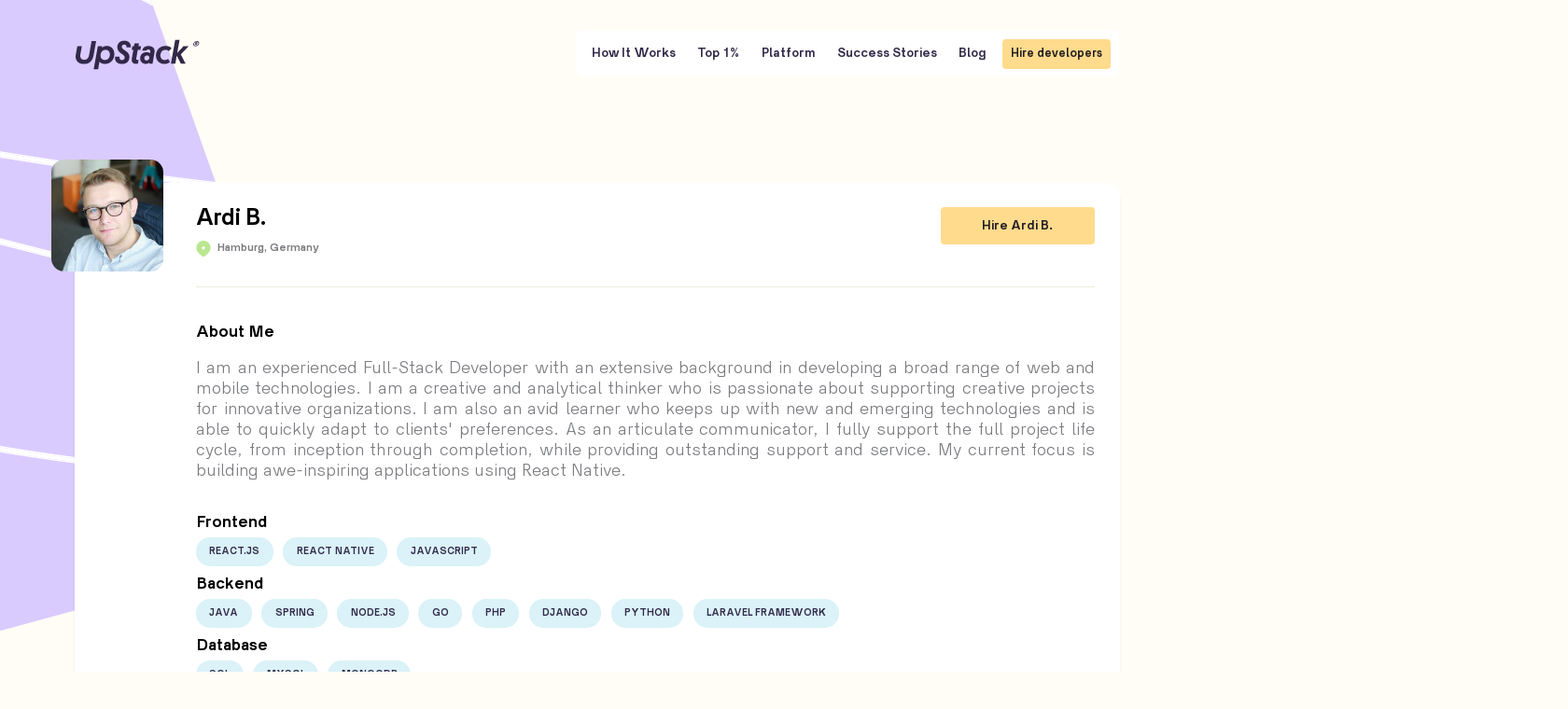

--- FILE ---
content_type: text/html
request_url: https://upstackhq.com/developers/team/ardi
body_size: 13204
content:
<!DOCTYPE html>
<html lang="en">
  <head>
    <meta charset="utf-8" />
    <link rel="icon" href="/favicon.png" />
    <meta name="viewport" content="width=device-width, initial-scale=1" />
    <script src="/vendor/path-data-polyfill.js"></script>
    <link rel="stylesheet" href="/css/apply.css" />

    <link rel="preconnect" href="https://googleads.g.doubleclick.net" />
    <script>
      window.dataLayer = window.dataLayer || [];
    </script>
    <!-- Google Tag Manager -->
    <script>
      (function (w, d, s, l, i) {
        w[l] = w[l] || [];
        w[l].push({ "gtm.start": new Date().getTime(), event: "gtm.js" });
        var f = d.getElementsByTagName(s)[0],
          j = d.createElement(s),
          dl = l != "dataLayer" ? "&l=" + l : "";
        j.async = true;
        j.src = "https://www.googletagmanager.com/gtm.js?id=" + i + dl;
        f.parentNode.insertBefore(j, f);
      })(window, document, "script", "dataLayer", "GTM-T5JW2Z4");
    </script>
    <!-- End Google Tag Manager -->
    <script>
      const global = globalThis;
    </script>

    <script type="application/ld+json">
      {
        "@context": "https://schema.org",
        "@type": "Organization",
        "name": "UpStack",
        "url": "https://upstackhq.com",
        "logo": "https://images.prismic.io/upstack2022/82483b11-f23c-4eae-b02d-4b9541f49091_logo-upstack-green.svg?auto=compress,format",
        "sameAs": [
          "https://www.facebook.com/upstackhq/",
          "https://twitter.com/upstackhq",
          "https://www.instagram.com/upstackhq/",
          "https://www.linkedin.com/company/upstackhq/"
        ]
      }
    </script>
    <script> (function(h,o,t,j,a,r){ h.hj=h.hj||function(){(h.hj.q=h.hj.q||[]).push(arguments)}; h._hjSettings={hjid:3025592,hjsv:6}; a=o.getElementsByTagName('head')[0]; r=o.createElement('script');r.async=1; r.src=t+h._hjSettings.hjid+j+h._hjSettings.hjsv; a.appendChild(r); })(window,document,'https://static.hotjar.com/c/hotjar-','.js?sv='); </script>
    
		<link href="../../_app/immutable/assets/Header_v2.e0effb1a.css" rel="stylesheet">
		<link href="../../_app/immutable/assets/Footer.f7bf4f8e.css" rel="stylesheet">
		<link href="../../_app/immutable/assets/PageTransition.ddb039c5.css" rel="stylesheet">
		<link href="../../_app/immutable/assets/Developer.170ed2cd.css" rel="stylesheet"><title>UpStack - Grow your team with the top 1% Remote Software Developers</title><!-- HEAD_svelte-18qotoq_START --><link rel="canonical" href="https://upstackhq.com/developers/team/ardi"><!-- HEAD_svelte-18qotoq_END --><!-- HEAD_svelte-1t3v6vq_START --><meta name="description" content="Fast growing companies extend their remote tech team with UpStack"><!-- HEAD_svelte-1t3v6vq_END -->
  </head>
  <body>
    <div id="svelte">







<main data-scroll-container><header class="header svelte-1olqj5l" data-scroll-section><div class="header__inner svelte-1olqj5l" data-scroll><a class="header__link svelte-1olqj5l" href="/" id="header-logo" aria-label="UpStack logo">UpStack
      <div class="header__logo svelte-1olqj5l"><svg viewBox="0 0 150 37" fill="none" xmlns="http://www.w3.org/2000/svg"><path d="m19.314 2.275-1.11 6.163-1.818 10.077c-.64 3.566-2.168 6.274-6.058 6.274-3.81 0-5.267-2.708-4.613-6.395l1.808-9.956H2.045L.219 18.63c-1.203 6.665 2.607 11.219 9.99 11.219 6.739 0 10.308-3.962 11.594-11.064l1.861-10.347 1.106-6.163h-5.456Zm12.39 7.878a8.633 8.633 0 0 1 5.82-2.077c5.216 0 9.267 3.648 9.267 9.802 0 6.51-4.253 11.883-11.553 11.883-3.293 0-5.496-1.45-6.462-2.665l-1.642 9.176h-5.298l5.017-27.844h5.198l-.347 1.725Zm-1.642 9.493c0 3.095 2.046 5.45 5.132 5.45 3.893 0 6.22-3.06 6.22-6.866 0-3.18-1.927-5.493-5.215-5.493-3.81-.009-6.137 3.223-6.137 6.914v-.005ZM55.837 9.137c0 1.768 1.286 2.574 3.573 4.197 3.209 2.197 5.654 3.96 5.654 8.274 0 4.72-3.45 8.235-8.986 8.235-5.777 0-8.902-3.253-8.542-8.703h5.373c-.08 2.146.64 4 3.17 4 1.803 0 3.247-1.022 3.247-3.099 0-1.961-1.119-2.665-3.85-4.549-3.248-2.274-5.091-4.236-5.091-8.042 0-4.193 3.073-7.643 8.463-7.643 5.053 0 8.064 2.82 7.862 8.038h-5.097c.04-1.803-.842-3.373-2.844-3.373-1.888 0-2.932 1.06-2.932 2.665Zm20.067-.703h3.213l-.803 4.433h-3.21l-1.755 9.922c-.242 1.253.04 2.116 1.4 2.116h1.405l-.8 4.471a12.91 12.91 0 0 1-2.528.237c-4.09 0-5.574-2.55-4.854-6.438l1.843-10.3h-1.962l.799-4.433h1.966l.602-3.296h5.298l-.614 3.288Zm11.998-.241c-4.68 0-6.835 2.657-7.529 5.635h4.996c.36-.828 1.07-1.48 2.454-1.48 1.883 0 2.765 1.18 2.445 3.18l-.242 1.33c-.601-.506-1.962-1.215-4.288-1.215-4.934 0-7.744 3.374-7.744 7.373 0 3.923 2.888 6.67 6.9 6.67 1.844 0 3.512-.709 4.29-1.61l-.198 1.335h4.012l2.327-13.02c.96-5.412-2.007-8.198-7.423-8.198Zm-2.046 17.373c-1.756 0-2.849-1.138-2.849-2.704 0-1.845 1.242-3.296 3.288-3.296 1.686 0 2.849 1.021 2.849 2.626 0 2-1.444 3.374-3.288 3.374Zm25.908-1.882 2.287 3.803c-1.287 1.098-3.451 2.274-6.782 2.274-5.856 0-10.189-4-10.189-10.038 0-6.197 4.293-11.647 11.633-11.647 4.012 0 6.22 1.528 7.344 2.824l-3.49 3.433a5.437 5.437 0 0 0-1.839-1.193 5.536 5.536 0 0 0-2.173-.378c-3.771 0-6.098 3.138-6.098 6.824 0 3.176 2.007 5.532 5.136 5.532a6.598 6.598 0 0 0 4.171-1.433Zm11.073-7.179 7.621-8.077h6.22L127.13 18.3l5.777 11.098h-5.737l-4.934-9.647-1.725 9.647h-5.294L120.388.729h5.298l-2.849 15.776Zm22.797-10.757.184 1.307h.995l-.21-1.512c.308-.173.613-.456.732-.897.175-.646-.138-1.055-.921-1.055h-1.419l-.939 3.464h.963l.354-1.307h.261Zm.436-1.37c.196 0 .317.095.262.3a.426.426 0 0 1-.428.314h-.326l.166-.614h.326Zm-3.694.992c-.491 1.81.471 3.196 2.511 3.196 2.055 0 3.769-1.448 4.247-3.212.486-1.795-.472-3.196-2.56-3.196-1.99 0-3.712 1.417-4.198 3.212Zm.848 0c.384-1.417 1.628-2.456 3.145-2.456 1.615 0 2.272 1.008 1.884 2.44-.389 1.433-1.584 2.472-3.182 2.472-1.55 0-2.227-1.055-1.847-2.456Z" fill="currentColor"></path></svg></div></a></div></header>

<nav class="nav svelte-2v0j3w"><div class="nav__inner svelte-2v0j3w"><div class="menu svelte-2v0j3w"></div></div>
</nav>
  
  


<div class="page-container">

<div class="shape-wrapper svelte-pigu3k"><div class="shape shape-team"><svg viewBox="0 0 445 666" fill="none" xmlns="http://www.w3.org/2000/svg"><path d="M-8.20653 302.285L-175.057 -22.8502L118.918 -71L444.674 402.06L-8.20653 665.92L-256 638.341L-8.20653 302.285Z" fill="#DACBFF"></path><mask id="mask0_2696_1291" style="mask-type:alpha" maskUnits="userSpaceOnUse" x="-256" y="-71" width="701" height="710"><path d="M-8.20653 302.285L-175.057 -22.8502L118.918 -71L444.674 402.06L118.918 600.501L-256 638.341L-8.20653 302.285Z" fill="#DACBFF"></path></mask><g mask="url(#mask0_2696_1291)"><mask id="path-3-outside-1_2696_1291" maskUnits="userSpaceOnUse" x="-254.063" y="-37.0799" width="852.99" height="955.851" fill="black"><rect fill="white" x="-254.063" y="-37.0799" width="852.99" height="955.851"></rect><path d="M-204.559 794.612C-173.004 793.656 -141.489 801.052 -112.155 816.3C-108.892 818 -104.922 819.517 -102.148 822.324C-96.4781 828.09 -102.121 834.951 -106.106 838.619C-111.601 843.633 -117.667 847.649 -124.121 850.545C-137.72 856.727 -152.58 857.905 -166.909 853.939L-166.306 856.01C-146.676 808.782 -104.46 785.633 -65.1048 770.338C-19.4342 752.545 28.3566 744.476 75.7877 736.09C102.793 731.319 129.79 726.399 156.506 719.673C157.362 719.453 157.764 717.743 156.86 717.183C100.794 682.318 37.8368 677.878 -23.3066 676.533C-54.8004 675.839 -86.3129 675.888 -117.788 673.057C-133.62 671.716 -149.406 669.398 -165.086 666.113C-172.95 664.423 -180.798 662.454 -188.556 660.038C-195.448 657.898 -202.457 655.253 -208.431 650.28C-221.032 639.779 -222.994 620.869 -217.263 604.932C-211.064 587.703 -197.082 578.482 -182.749 573.979C-168.417 569.476 -153.11 568.231 -138.265 567.651C-123.16 567.141 -108.021 567.789 -92.9373 569.59C-31.7147 576.705 27.5776 599.725 86.8906 619.378C145.058 638.65 204.991 655.727 265.21 650.797C272.199 650.231 279.16 649.36 286.093 648.184C286.329 648.117 286.539 647.959 286.693 647.732C286.846 647.504 286.934 647.221 286.944 646.923C286.955 646.625 286.886 646.329 286.749 646.078C286.612 645.828 286.414 645.636 286.184 645.532C229.197 627.836 173.64 603.313 120.324 572.32C93.422 556.679 67.1778 539.341 41.5819 520.569C17.5821 502.99 -6.01725 484.535 -30.6853 468.381C-57.7004 450.733 -86.0584 436.114 -116.141 429.598L-115.938 432.322C-16.2201 418.153 84.4254 415.081 184.48 404.852C275.673 395.529 366.946 379.904 453.767 345.135C500.888 326.286 546.391 301.775 588.64 270.331C588.853 270.191 589.021 269.97 589.121 269.7C589.22 269.43 589.244 269.125 589.191 268.832C589.137 268.539 589.008 268.273 588.823 268.073C588.638 267.874 588.407 267.751 588.164 267.724C482.012 252.716 375.289 249.709 268.816 249.842C162.148 249.969 55.5233 253.178 -51.1609 250.422C-111.133 248.898 -171.125 245.391 -230.96 238.486L-230.75 241.211C-179.068 228.452 -126.786 219.25 -74.3195 211.946C-21.7043 204.621 31.1033 199.16 83.9217 193.775C136.74 188.39 189.407 183.1 241.984 176.102C294.013 169.175 345.891 160.569 397.179 148.504C448.644 136.413 499.547 120.816 549.04 100.194C554.889 97.7578 560.722 95.2494 566.541 92.6681C567.676 92.1649 567.035 90.2308 566.057 90.0613C496.779 77.781 426.959 73.7058 357.334 67.6564C287.708 61.6069 217.836 53.7128 149.703 32.9702C111.943 21.476 74.9412 5.91419 39.6841 -14.7752C38.363 -15.5421 37.7016 -12.9367 39.0024 -12.1715C101.79 24.6798 169.616 44.5802 237.868 56.1257C307.599 67.9471 377.848 71.7099 447.889 77.9828C487.329 81.512 526.755 85.8492 565.936 92.8009L565.46 90.1947C516.115 112.027 465.262 128.709 413.742 141.638C362.595 154.473 310.825 163.675 258.871 170.996C206.605 178.35 154.146 183.838 101.686 189.194C49.1174 194.558 -3.46709 199.797 -55.8984 206.666C-108.181 213.523 -160.324 222.009 -211.929 233.875C-218.397 235.358 -224.86 236.899 -231.318 238.499C-231.574 238.577 -231.798 238.764 -231.949 239.027C-232.101 239.291 -232.171 239.613 -232.146 239.939C-232.122 240.264 -232.005 240.571 -231.817 240.806C-231.628 241.041 -231.379 241.189 -231.114 241.223C-124.715 253.51 -17.9686 254.835 88.5649 254.112C195.098 253.388 301.802 250.631 408.495 254.924C468.429 257.345 528.361 262.028 588.057 270.465L587.58 267.859C511.173 324.72 424.748 358.174 336.745 378.241C242.293 399.778 145.904 406.008 49.9492 413.157C-5.61516 417.289 -61.1846 421.767 -116.431 429.616C-117.785 429.804 -117.371 432.091 -116.221 432.341C-60.6161 444.388 -12.4005 483.873 35.3921 519.17C85.0502 555.865 137.073 587.226 191.245 612.03C222.141 626.171 253.61 638.217 285.51 648.112L285.6 645.46C223.077 655.911 160.072 640.238 99.1908 620.549C38.8093 601.025 -21.1832 577.007 -83.2526 568.057C-113.369 563.726 -144.539 562.621 -174.332 568.91C-187.65 571.727 -201.467 577.097 -211.163 589.016C-219.171 598.849 -223.943 613.543 -222.445 627.7C-220.791 643.365 -210.985 653.485 -199.452 658.789C-185.433 665.243 -169.93 668.101 -155.243 670.786C-123.111 676.675 -90.6728 677.915 -58.3496 678.584C5.53651 679.894 71.852 678.114 132.924 707.024C140.648 710.681 148.222 714.818 155.618 719.42L155.973 716.93C107.432 729.207 57.9392 735.248 9.13852 745.869C-14.6608 751.038 -38.3101 757.335 -61.3794 765.981C-82.1971 773.785 -102.847 783.195 -121.553 796.809C-140.852 810.845 -157.902 829.636 -168.205 854.429C-168.492 855.124 -168.383 856.281 -167.603 856.501C-155.838 859.804 -143.675 859.752 -132.059 856.347C-121.11 853.1 -108.284 846.783 -100.621 836.377C-97.7931 832.476 -96.1024 826.948 -99.0412 822.269C-102.235 817.173 -109.02 814.86 -113.59 812.56C-126.884 805.824 -140.65 800.675 -154.693 797.188C-171.114 793.123 -187.811 791.322 -204.47 791.82C-205.9 791.862 -206.007 794.611 -204.564 794.57L-204.559 794.612Z"></path></mask><path d="M-204.559 794.612C-173.004 793.656 -141.489 801.052 -112.155 816.3C-108.892 818 -104.922 819.517 -102.148 822.324C-96.4781 828.09 -102.121 834.951 -106.106 838.619C-111.601 843.633 -117.667 847.649 -124.121 850.545C-137.72 856.727 -152.58 857.905 -166.909 853.939L-166.306 856.01C-146.676 808.782 -104.46 785.633 -65.1048 770.338C-19.4342 752.545 28.3566 744.476 75.7877 736.09C102.793 731.319 129.79 726.399 156.506 719.673C157.362 719.453 157.764 717.743 156.86 717.183C100.794 682.318 37.8368 677.878 -23.3066 676.533C-54.8004 675.839 -86.3129 675.888 -117.788 673.057C-133.62 671.716 -149.406 669.398 -165.086 666.113C-172.95 664.423 -180.798 662.454 -188.556 660.038C-195.448 657.898 -202.457 655.253 -208.431 650.28C-221.032 639.779 -222.994 620.869 -217.263 604.932C-211.064 587.703 -197.082 578.482 -182.749 573.979C-168.417 569.476 -153.11 568.231 -138.265 567.651C-123.16 567.141 -108.021 567.789 -92.9373 569.59C-31.7147 576.705 27.5776 599.725 86.8906 619.378C145.058 638.65 204.991 655.727 265.21 650.797C272.199 650.231 279.16 649.36 286.093 648.184C286.329 648.117 286.539 647.959 286.693 647.732C286.846 647.504 286.934 647.221 286.944 646.923C286.955 646.625 286.886 646.329 286.749 646.078C286.612 645.828 286.414 645.636 286.184 645.532C229.197 627.836 173.64 603.313 120.324 572.32C93.422 556.679 67.1778 539.341 41.5819 520.569C17.5821 502.99 -6.01725 484.535 -30.6853 468.381C-57.7004 450.733 -86.0584 436.114 -116.141 429.598L-115.938 432.322C-16.2201 418.153 84.4254 415.081 184.48 404.852C275.673 395.529 366.946 379.904 453.767 345.135C500.888 326.286 546.391 301.775 588.64 270.331C588.853 270.191 589.021 269.97 589.121 269.7C589.22 269.43 589.244 269.125 589.191 268.832C589.137 268.539 589.008 268.273 588.823 268.073C588.638 267.874 588.407 267.751 588.164 267.724C482.012 252.716 375.289 249.709 268.816 249.842C162.148 249.969 55.5233 253.178 -51.1609 250.422C-111.133 248.898 -171.125 245.391 -230.96 238.486L-230.75 241.211C-179.068 228.452 -126.786 219.25 -74.3195 211.946C-21.7043 204.621 31.1033 199.16 83.9217 193.775C136.74 188.39 189.407 183.1 241.984 176.102C294.013 169.175 345.891 160.569 397.179 148.504C448.644 136.413 499.547 120.816 549.04 100.194C554.889 97.7578 560.722 95.2494 566.541 92.6681C567.676 92.1649 567.035 90.2308 566.057 90.0613C496.779 77.781 426.959 73.7058 357.334 67.6564C287.708 61.6069 217.836 53.7128 149.703 32.9702C111.943 21.476 74.9412 5.91419 39.6841 -14.7752C38.363 -15.5421 37.7016 -12.9367 39.0024 -12.1715C101.79 24.6798 169.616 44.5802 237.868 56.1257C307.599 67.9471 377.848 71.7099 447.889 77.9828C487.329 81.512 526.755 85.8492 565.936 92.8009L565.46 90.1947C516.115 112.027 465.262 128.709 413.742 141.638C362.595 154.473 310.825 163.675 258.871 170.996C206.605 178.35 154.146 183.838 101.686 189.194C49.1174 194.558 -3.46709 199.797 -55.8984 206.666C-108.181 213.523 -160.324 222.009 -211.929 233.875C-218.397 235.358 -224.86 236.899 -231.318 238.499C-231.574 238.577 -231.798 238.764 -231.949 239.027C-232.101 239.291 -232.171 239.613 -232.146 239.939C-232.122 240.264 -232.005 240.571 -231.817 240.806C-231.628 241.041 -231.379 241.189 -231.114 241.223C-124.715 253.51 -17.9686 254.835 88.5649 254.112C195.098 253.388 301.802 250.631 408.495 254.924C468.429 257.345 528.361 262.028 588.057 270.465L587.58 267.859C511.173 324.72 424.748 358.174 336.745 378.241C242.293 399.778 145.904 406.008 49.9492 413.157C-5.61516 417.289 -61.1846 421.767 -116.431 429.616C-117.785 429.804 -117.371 432.091 -116.221 432.341C-60.6161 444.388 -12.4005 483.873 35.3921 519.17C85.0502 555.865 137.073 587.226 191.245 612.03C222.141 626.171 253.61 638.217 285.51 648.112L285.6 645.46C223.077 655.911 160.072 640.238 99.1908 620.549C38.8093 601.025 -21.1832 577.007 -83.2526 568.057C-113.369 563.726 -144.539 562.621 -174.332 568.91C-187.65 571.727 -201.467 577.097 -211.163 589.016C-219.171 598.849 -223.943 613.543 -222.445 627.7C-220.791 643.365 -210.985 653.485 -199.452 658.789C-185.433 665.243 -169.93 668.101 -155.243 670.786C-123.111 676.675 -90.6728 677.915 -58.3496 678.584C5.53651 679.894 71.852 678.114 132.924 707.024C140.648 710.681 148.222 714.818 155.618 719.42L155.973 716.93C107.432 729.207 57.9392 735.248 9.13852 745.869C-14.6608 751.038 -38.3101 757.335 -61.3794 765.981C-82.1971 773.785 -102.847 783.195 -121.553 796.809C-140.852 810.845 -157.902 829.636 -168.205 854.429C-168.492 855.124 -168.383 856.281 -167.603 856.501C-155.838 859.804 -143.675 859.752 -132.059 856.347C-121.11 853.1 -108.284 846.783 -100.621 836.377C-97.7931 832.476 -96.1024 826.948 -99.0412 822.269C-102.235 817.173 -109.02 814.86 -113.59 812.56C-126.884 805.824 -140.65 800.675 -154.693 797.188C-171.114 793.123 -187.811 791.322 -204.47 791.82C-205.9 791.862 -206.007 794.611 -204.564 794.57L-204.559 794.612Z" fill="white"></path><path d="M-204.559 794.612C-173.004 793.656 -141.489 801.052 -112.155 816.3C-108.892 818 -104.922 819.517 -102.148 822.324C-96.4781 828.09 -102.121 834.951 -106.106 838.619C-111.601 843.633 -117.667 847.649 -124.121 850.545C-137.72 856.727 -152.58 857.905 -166.909 853.939L-166.306 856.01C-146.676 808.782 -104.46 785.633 -65.1048 770.338C-19.4342 752.545 28.3566 744.476 75.7877 736.09C102.793 731.319 129.79 726.399 156.506 719.673C157.362 719.453 157.764 717.743 156.86 717.183C100.794 682.318 37.8368 677.878 -23.3066 676.533C-54.8004 675.839 -86.3129 675.888 -117.788 673.057C-133.62 671.716 -149.406 669.398 -165.086 666.113C-172.95 664.423 -180.798 662.454 -188.556 660.038C-195.448 657.898 -202.457 655.253 -208.431 650.28C-221.032 639.779 -222.994 620.869 -217.263 604.932C-211.064 587.703 -197.082 578.482 -182.749 573.979C-168.417 569.476 -153.11 568.231 -138.265 567.651C-123.16 567.141 -108.021 567.789 -92.9373 569.59C-31.7147 576.705 27.5776 599.725 86.8906 619.378C145.058 638.65 204.991 655.727 265.21 650.797C272.199 650.231 279.16 649.36 286.093 648.184C286.329 648.117 286.539 647.959 286.693 647.732C286.846 647.504 286.934 647.221 286.944 646.923C286.955 646.625 286.886 646.329 286.749 646.078C286.612 645.828 286.414 645.636 286.184 645.532C229.197 627.836 173.64 603.313 120.324 572.32C93.422 556.679 67.1778 539.341 41.5819 520.569C17.5821 502.99 -6.01725 484.535 -30.6853 468.381C-57.7004 450.733 -86.0584 436.114 -116.141 429.598L-115.938 432.322C-16.2201 418.153 84.4254 415.081 184.48 404.852C275.673 395.529 366.946 379.904 453.767 345.135C500.888 326.286 546.391 301.775 588.64 270.331C588.853 270.191 589.021 269.97 589.121 269.7C589.22 269.43 589.244 269.125 589.191 268.832C589.137 268.539 589.008 268.273 588.823 268.073C588.638 267.874 588.407 267.751 588.164 267.724C482.012 252.716 375.289 249.709 268.816 249.842C162.148 249.969 55.5233 253.178 -51.1609 250.422C-111.133 248.898 -171.125 245.391 -230.96 238.486L-230.75 241.211C-179.068 228.452 -126.786 219.25 -74.3195 211.946C-21.7043 204.621 31.1033 199.16 83.9217 193.775C136.74 188.39 189.407 183.1 241.984 176.102C294.013 169.175 345.891 160.569 397.179 148.504C448.644 136.413 499.547 120.816 549.04 100.194C554.889 97.7578 560.722 95.2494 566.541 92.6681C567.676 92.1649 567.035 90.2308 566.057 90.0613C496.779 77.781 426.959 73.7058 357.334 67.6564C287.708 61.6069 217.836 53.7128 149.703 32.9702C111.943 21.476 74.9412 5.91419 39.6841 -14.7752C38.363 -15.5421 37.7016 -12.9367 39.0024 -12.1715C101.79 24.6798 169.616 44.5802 237.868 56.1257C307.599 67.9471 377.848 71.7099 447.889 77.9828C487.329 81.512 526.755 85.8492 565.936 92.8009L565.46 90.1947C516.115 112.027 465.262 128.709 413.742 141.638C362.595 154.473 310.825 163.675 258.871 170.996C206.605 178.35 154.146 183.838 101.686 189.194C49.1174 194.558 -3.46709 199.797 -55.8984 206.666C-108.181 213.523 -160.324 222.009 -211.929 233.875C-218.397 235.358 -224.86 236.899 -231.318 238.499C-231.574 238.577 -231.798 238.764 -231.949 239.027C-232.101 239.291 -232.171 239.613 -232.146 239.939C-232.122 240.264 -232.005 240.571 -231.817 240.806C-231.628 241.041 -231.379 241.189 -231.114 241.223C-124.715 253.51 -17.9686 254.835 88.5649 254.112C195.098 253.388 301.802 250.631 408.495 254.924C468.429 257.345 528.361 262.028 588.057 270.465L587.58 267.859C511.173 324.72 424.748 358.174 336.745 378.241C242.293 399.778 145.904 406.008 49.9492 413.157C-5.61516 417.289 -61.1846 421.767 -116.431 429.616C-117.785 429.804 -117.371 432.091 -116.221 432.341C-60.6161 444.388 -12.4005 483.873 35.3921 519.17C85.0502 555.865 137.073 587.226 191.245 612.03C222.141 626.171 253.61 638.217 285.51 648.112L285.6 645.46C223.077 655.911 160.072 640.238 99.1908 620.549C38.8093 601.025 -21.1832 577.007 -83.2526 568.057C-113.369 563.726 -144.539 562.621 -174.332 568.91C-187.65 571.727 -201.467 577.097 -211.163 589.016C-219.171 598.849 -223.943 613.543 -222.445 627.7C-220.791 643.365 -210.985 653.485 -199.452 658.789C-185.433 665.243 -169.93 668.101 -155.243 670.786C-123.111 676.675 -90.6728 677.915 -58.3496 678.584C5.53651 679.894 71.852 678.114 132.924 707.024C140.648 710.681 148.222 714.818 155.618 719.42L155.973 716.93C107.432 729.207 57.9392 735.248 9.13852 745.869C-14.6608 751.038 -38.3101 757.335 -61.3794 765.981C-82.1971 773.785 -102.847 783.195 -121.553 796.809C-140.852 810.845 -157.902 829.636 -168.205 854.429C-168.492 855.124 -168.383 856.281 -167.603 856.501C-155.838 859.804 -143.675 859.752 -132.059 856.347C-121.11 853.1 -108.284 846.783 -100.621 836.377C-97.7931 832.476 -96.1024 826.948 -99.0412 822.269C-102.235 817.173 -109.02 814.86 -113.59 812.56C-126.884 805.824 -140.65 800.675 -154.693 797.188C-171.114 793.123 -187.811 791.322 -204.47 791.82C-205.9 791.862 -206.007 794.611 -204.564 794.57L-204.559 794.612Z" stroke="white" stroke-width="2" mask="url(#path-3-outside-1_2696_1291)"></path></g></svg></div>
  <div class="shape shape-article"><svg viewBox="0 0 445 666" fill="none" xmlns="http://www.w3.org/2000/svg"><path d="M-8.20653 302.285L-175.057 -22.8502L118.918 -71L444.674 402.06L-8.20653 665.92L-256 638.341L-8.20653 302.285Z" fill="#DACBFF"></path><mask id="mask0_2696_1291" style="mask-type:alpha" maskUnits="userSpaceOnUse" x="-256" y="-71" width="701" height="710"><path d="M-8.20653 302.285L-175.057 -22.8502L118.918 -71L444.674 402.06L118.918 600.501L-256 638.341L-8.20653 302.285Z" fill="#DACBFF"></path></mask><g mask="url(#mask0_2696_1291)"><mask id="path-3-outside-1_2696_1291" maskUnits="userSpaceOnUse" x="-254.063" y="-37.0799" width="852.99" height="955.851" fill="black"><rect fill="white" x="-254.063" y="-37.0799" width="852.99" height="955.851"></rect><path d="M-204.559 794.612C-173.004 793.656 -141.489 801.052 -112.155 816.3C-108.892 818 -104.922 819.517 -102.148 822.324C-96.4781 828.09 -102.121 834.951 -106.106 838.619C-111.601 843.633 -117.667 847.649 -124.121 850.545C-137.72 856.727 -152.58 857.905 -166.909 853.939L-166.306 856.01C-146.676 808.782 -104.46 785.633 -65.1048 770.338C-19.4342 752.545 28.3566 744.476 75.7877 736.09C102.793 731.319 129.79 726.399 156.506 719.673C157.362 719.453 157.764 717.743 156.86 717.183C100.794 682.318 37.8368 677.878 -23.3066 676.533C-54.8004 675.839 -86.3129 675.888 -117.788 673.057C-133.62 671.716 -149.406 669.398 -165.086 666.113C-172.95 664.423 -180.798 662.454 -188.556 660.038C-195.448 657.898 -202.457 655.253 -208.431 650.28C-221.032 639.779 -222.994 620.869 -217.263 604.932C-211.064 587.703 -197.082 578.482 -182.749 573.979C-168.417 569.476 -153.11 568.231 -138.265 567.651C-123.16 567.141 -108.021 567.789 -92.9373 569.59C-31.7147 576.705 27.5776 599.725 86.8906 619.378C145.058 638.65 204.991 655.727 265.21 650.797C272.199 650.231 279.16 649.36 286.093 648.184C286.329 648.117 286.539 647.959 286.693 647.732C286.846 647.504 286.934 647.221 286.944 646.923C286.955 646.625 286.886 646.329 286.749 646.078C286.612 645.828 286.414 645.636 286.184 645.532C229.197 627.836 173.64 603.313 120.324 572.32C93.422 556.679 67.1778 539.341 41.5819 520.569C17.5821 502.99 -6.01725 484.535 -30.6853 468.381C-57.7004 450.733 -86.0584 436.114 -116.141 429.598L-115.938 432.322C-16.2201 418.153 84.4254 415.081 184.48 404.852C275.673 395.529 366.946 379.904 453.767 345.135C500.888 326.286 546.391 301.775 588.64 270.331C588.853 270.191 589.021 269.97 589.121 269.7C589.22 269.43 589.244 269.125 589.191 268.832C589.137 268.539 589.008 268.273 588.823 268.073C588.638 267.874 588.407 267.751 588.164 267.724C482.012 252.716 375.289 249.709 268.816 249.842C162.148 249.969 55.5233 253.178 -51.1609 250.422C-111.133 248.898 -171.125 245.391 -230.96 238.486L-230.75 241.211C-179.068 228.452 -126.786 219.25 -74.3195 211.946C-21.7043 204.621 31.1033 199.16 83.9217 193.775C136.74 188.39 189.407 183.1 241.984 176.102C294.013 169.175 345.891 160.569 397.179 148.504C448.644 136.413 499.547 120.816 549.04 100.194C554.889 97.7578 560.722 95.2494 566.541 92.6681C567.676 92.1649 567.035 90.2308 566.057 90.0613C496.779 77.781 426.959 73.7058 357.334 67.6564C287.708 61.6069 217.836 53.7128 149.703 32.9702C111.943 21.476 74.9412 5.91419 39.6841 -14.7752C38.363 -15.5421 37.7016 -12.9367 39.0024 -12.1715C101.79 24.6798 169.616 44.5802 237.868 56.1257C307.599 67.9471 377.848 71.7099 447.889 77.9828C487.329 81.512 526.755 85.8492 565.936 92.8009L565.46 90.1947C516.115 112.027 465.262 128.709 413.742 141.638C362.595 154.473 310.825 163.675 258.871 170.996C206.605 178.35 154.146 183.838 101.686 189.194C49.1174 194.558 -3.46709 199.797 -55.8984 206.666C-108.181 213.523 -160.324 222.009 -211.929 233.875C-218.397 235.358 -224.86 236.899 -231.318 238.499C-231.574 238.577 -231.798 238.764 -231.949 239.027C-232.101 239.291 -232.171 239.613 -232.146 239.939C-232.122 240.264 -232.005 240.571 -231.817 240.806C-231.628 241.041 -231.379 241.189 -231.114 241.223C-124.715 253.51 -17.9686 254.835 88.5649 254.112C195.098 253.388 301.802 250.631 408.495 254.924C468.429 257.345 528.361 262.028 588.057 270.465L587.58 267.859C511.173 324.72 424.748 358.174 336.745 378.241C242.293 399.778 145.904 406.008 49.9492 413.157C-5.61516 417.289 -61.1846 421.767 -116.431 429.616C-117.785 429.804 -117.371 432.091 -116.221 432.341C-60.6161 444.388 -12.4005 483.873 35.3921 519.17C85.0502 555.865 137.073 587.226 191.245 612.03C222.141 626.171 253.61 638.217 285.51 648.112L285.6 645.46C223.077 655.911 160.072 640.238 99.1908 620.549C38.8093 601.025 -21.1832 577.007 -83.2526 568.057C-113.369 563.726 -144.539 562.621 -174.332 568.91C-187.65 571.727 -201.467 577.097 -211.163 589.016C-219.171 598.849 -223.943 613.543 -222.445 627.7C-220.791 643.365 -210.985 653.485 -199.452 658.789C-185.433 665.243 -169.93 668.101 -155.243 670.786C-123.111 676.675 -90.6728 677.915 -58.3496 678.584C5.53651 679.894 71.852 678.114 132.924 707.024C140.648 710.681 148.222 714.818 155.618 719.42L155.973 716.93C107.432 729.207 57.9392 735.248 9.13852 745.869C-14.6608 751.038 -38.3101 757.335 -61.3794 765.981C-82.1971 773.785 -102.847 783.195 -121.553 796.809C-140.852 810.845 -157.902 829.636 -168.205 854.429C-168.492 855.124 -168.383 856.281 -167.603 856.501C-155.838 859.804 -143.675 859.752 -132.059 856.347C-121.11 853.1 -108.284 846.783 -100.621 836.377C-97.7931 832.476 -96.1024 826.948 -99.0412 822.269C-102.235 817.173 -109.02 814.86 -113.59 812.56C-126.884 805.824 -140.65 800.675 -154.693 797.188C-171.114 793.123 -187.811 791.322 -204.47 791.82C-205.9 791.862 -206.007 794.611 -204.564 794.57L-204.559 794.612Z"></path></mask><path d="M-204.559 794.612C-173.004 793.656 -141.489 801.052 -112.155 816.3C-108.892 818 -104.922 819.517 -102.148 822.324C-96.4781 828.09 -102.121 834.951 -106.106 838.619C-111.601 843.633 -117.667 847.649 -124.121 850.545C-137.72 856.727 -152.58 857.905 -166.909 853.939L-166.306 856.01C-146.676 808.782 -104.46 785.633 -65.1048 770.338C-19.4342 752.545 28.3566 744.476 75.7877 736.09C102.793 731.319 129.79 726.399 156.506 719.673C157.362 719.453 157.764 717.743 156.86 717.183C100.794 682.318 37.8368 677.878 -23.3066 676.533C-54.8004 675.839 -86.3129 675.888 -117.788 673.057C-133.62 671.716 -149.406 669.398 -165.086 666.113C-172.95 664.423 -180.798 662.454 -188.556 660.038C-195.448 657.898 -202.457 655.253 -208.431 650.28C-221.032 639.779 -222.994 620.869 -217.263 604.932C-211.064 587.703 -197.082 578.482 -182.749 573.979C-168.417 569.476 -153.11 568.231 -138.265 567.651C-123.16 567.141 -108.021 567.789 -92.9373 569.59C-31.7147 576.705 27.5776 599.725 86.8906 619.378C145.058 638.65 204.991 655.727 265.21 650.797C272.199 650.231 279.16 649.36 286.093 648.184C286.329 648.117 286.539 647.959 286.693 647.732C286.846 647.504 286.934 647.221 286.944 646.923C286.955 646.625 286.886 646.329 286.749 646.078C286.612 645.828 286.414 645.636 286.184 645.532C229.197 627.836 173.64 603.313 120.324 572.32C93.422 556.679 67.1778 539.341 41.5819 520.569C17.5821 502.99 -6.01725 484.535 -30.6853 468.381C-57.7004 450.733 -86.0584 436.114 -116.141 429.598L-115.938 432.322C-16.2201 418.153 84.4254 415.081 184.48 404.852C275.673 395.529 366.946 379.904 453.767 345.135C500.888 326.286 546.391 301.775 588.64 270.331C588.853 270.191 589.021 269.97 589.121 269.7C589.22 269.43 589.244 269.125 589.191 268.832C589.137 268.539 589.008 268.273 588.823 268.073C588.638 267.874 588.407 267.751 588.164 267.724C482.012 252.716 375.289 249.709 268.816 249.842C162.148 249.969 55.5233 253.178 -51.1609 250.422C-111.133 248.898 -171.125 245.391 -230.96 238.486L-230.75 241.211C-179.068 228.452 -126.786 219.25 -74.3195 211.946C-21.7043 204.621 31.1033 199.16 83.9217 193.775C136.74 188.39 189.407 183.1 241.984 176.102C294.013 169.175 345.891 160.569 397.179 148.504C448.644 136.413 499.547 120.816 549.04 100.194C554.889 97.7578 560.722 95.2494 566.541 92.6681C567.676 92.1649 567.035 90.2308 566.057 90.0613C496.779 77.781 426.959 73.7058 357.334 67.6564C287.708 61.6069 217.836 53.7128 149.703 32.9702C111.943 21.476 74.9412 5.91419 39.6841 -14.7752C38.363 -15.5421 37.7016 -12.9367 39.0024 -12.1715C101.79 24.6798 169.616 44.5802 237.868 56.1257C307.599 67.9471 377.848 71.7099 447.889 77.9828C487.329 81.512 526.755 85.8492 565.936 92.8009L565.46 90.1947C516.115 112.027 465.262 128.709 413.742 141.638C362.595 154.473 310.825 163.675 258.871 170.996C206.605 178.35 154.146 183.838 101.686 189.194C49.1174 194.558 -3.46709 199.797 -55.8984 206.666C-108.181 213.523 -160.324 222.009 -211.929 233.875C-218.397 235.358 -224.86 236.899 -231.318 238.499C-231.574 238.577 -231.798 238.764 -231.949 239.027C-232.101 239.291 -232.171 239.613 -232.146 239.939C-232.122 240.264 -232.005 240.571 -231.817 240.806C-231.628 241.041 -231.379 241.189 -231.114 241.223C-124.715 253.51 -17.9686 254.835 88.5649 254.112C195.098 253.388 301.802 250.631 408.495 254.924C468.429 257.345 528.361 262.028 588.057 270.465L587.58 267.859C511.173 324.72 424.748 358.174 336.745 378.241C242.293 399.778 145.904 406.008 49.9492 413.157C-5.61516 417.289 -61.1846 421.767 -116.431 429.616C-117.785 429.804 -117.371 432.091 -116.221 432.341C-60.6161 444.388 -12.4005 483.873 35.3921 519.17C85.0502 555.865 137.073 587.226 191.245 612.03C222.141 626.171 253.61 638.217 285.51 648.112L285.6 645.46C223.077 655.911 160.072 640.238 99.1908 620.549C38.8093 601.025 -21.1832 577.007 -83.2526 568.057C-113.369 563.726 -144.539 562.621 -174.332 568.91C-187.65 571.727 -201.467 577.097 -211.163 589.016C-219.171 598.849 -223.943 613.543 -222.445 627.7C-220.791 643.365 -210.985 653.485 -199.452 658.789C-185.433 665.243 -169.93 668.101 -155.243 670.786C-123.111 676.675 -90.6728 677.915 -58.3496 678.584C5.53651 679.894 71.852 678.114 132.924 707.024C140.648 710.681 148.222 714.818 155.618 719.42L155.973 716.93C107.432 729.207 57.9392 735.248 9.13852 745.869C-14.6608 751.038 -38.3101 757.335 -61.3794 765.981C-82.1971 773.785 -102.847 783.195 -121.553 796.809C-140.852 810.845 -157.902 829.636 -168.205 854.429C-168.492 855.124 -168.383 856.281 -167.603 856.501C-155.838 859.804 -143.675 859.752 -132.059 856.347C-121.11 853.1 -108.284 846.783 -100.621 836.377C-97.7931 832.476 -96.1024 826.948 -99.0412 822.269C-102.235 817.173 -109.02 814.86 -113.59 812.56C-126.884 805.824 -140.65 800.675 -154.693 797.188C-171.114 793.123 -187.811 791.322 -204.47 791.82C-205.9 791.862 -206.007 794.611 -204.564 794.57L-204.559 794.612Z" fill="white"></path><path d="M-204.559 794.612C-173.004 793.656 -141.489 801.052 -112.155 816.3C-108.892 818 -104.922 819.517 -102.148 822.324C-96.4781 828.09 -102.121 834.951 -106.106 838.619C-111.601 843.633 -117.667 847.649 -124.121 850.545C-137.72 856.727 -152.58 857.905 -166.909 853.939L-166.306 856.01C-146.676 808.782 -104.46 785.633 -65.1048 770.338C-19.4342 752.545 28.3566 744.476 75.7877 736.09C102.793 731.319 129.79 726.399 156.506 719.673C157.362 719.453 157.764 717.743 156.86 717.183C100.794 682.318 37.8368 677.878 -23.3066 676.533C-54.8004 675.839 -86.3129 675.888 -117.788 673.057C-133.62 671.716 -149.406 669.398 -165.086 666.113C-172.95 664.423 -180.798 662.454 -188.556 660.038C-195.448 657.898 -202.457 655.253 -208.431 650.28C-221.032 639.779 -222.994 620.869 -217.263 604.932C-211.064 587.703 -197.082 578.482 -182.749 573.979C-168.417 569.476 -153.11 568.231 -138.265 567.651C-123.16 567.141 -108.021 567.789 -92.9373 569.59C-31.7147 576.705 27.5776 599.725 86.8906 619.378C145.058 638.65 204.991 655.727 265.21 650.797C272.199 650.231 279.16 649.36 286.093 648.184C286.329 648.117 286.539 647.959 286.693 647.732C286.846 647.504 286.934 647.221 286.944 646.923C286.955 646.625 286.886 646.329 286.749 646.078C286.612 645.828 286.414 645.636 286.184 645.532C229.197 627.836 173.64 603.313 120.324 572.32C93.422 556.679 67.1778 539.341 41.5819 520.569C17.5821 502.99 -6.01725 484.535 -30.6853 468.381C-57.7004 450.733 -86.0584 436.114 -116.141 429.598L-115.938 432.322C-16.2201 418.153 84.4254 415.081 184.48 404.852C275.673 395.529 366.946 379.904 453.767 345.135C500.888 326.286 546.391 301.775 588.64 270.331C588.853 270.191 589.021 269.97 589.121 269.7C589.22 269.43 589.244 269.125 589.191 268.832C589.137 268.539 589.008 268.273 588.823 268.073C588.638 267.874 588.407 267.751 588.164 267.724C482.012 252.716 375.289 249.709 268.816 249.842C162.148 249.969 55.5233 253.178 -51.1609 250.422C-111.133 248.898 -171.125 245.391 -230.96 238.486L-230.75 241.211C-179.068 228.452 -126.786 219.25 -74.3195 211.946C-21.7043 204.621 31.1033 199.16 83.9217 193.775C136.74 188.39 189.407 183.1 241.984 176.102C294.013 169.175 345.891 160.569 397.179 148.504C448.644 136.413 499.547 120.816 549.04 100.194C554.889 97.7578 560.722 95.2494 566.541 92.6681C567.676 92.1649 567.035 90.2308 566.057 90.0613C496.779 77.781 426.959 73.7058 357.334 67.6564C287.708 61.6069 217.836 53.7128 149.703 32.9702C111.943 21.476 74.9412 5.91419 39.6841 -14.7752C38.363 -15.5421 37.7016 -12.9367 39.0024 -12.1715C101.79 24.6798 169.616 44.5802 237.868 56.1257C307.599 67.9471 377.848 71.7099 447.889 77.9828C487.329 81.512 526.755 85.8492 565.936 92.8009L565.46 90.1947C516.115 112.027 465.262 128.709 413.742 141.638C362.595 154.473 310.825 163.675 258.871 170.996C206.605 178.35 154.146 183.838 101.686 189.194C49.1174 194.558 -3.46709 199.797 -55.8984 206.666C-108.181 213.523 -160.324 222.009 -211.929 233.875C-218.397 235.358 -224.86 236.899 -231.318 238.499C-231.574 238.577 -231.798 238.764 -231.949 239.027C-232.101 239.291 -232.171 239.613 -232.146 239.939C-232.122 240.264 -232.005 240.571 -231.817 240.806C-231.628 241.041 -231.379 241.189 -231.114 241.223C-124.715 253.51 -17.9686 254.835 88.5649 254.112C195.098 253.388 301.802 250.631 408.495 254.924C468.429 257.345 528.361 262.028 588.057 270.465L587.58 267.859C511.173 324.72 424.748 358.174 336.745 378.241C242.293 399.778 145.904 406.008 49.9492 413.157C-5.61516 417.289 -61.1846 421.767 -116.431 429.616C-117.785 429.804 -117.371 432.091 -116.221 432.341C-60.6161 444.388 -12.4005 483.873 35.3921 519.17C85.0502 555.865 137.073 587.226 191.245 612.03C222.141 626.171 253.61 638.217 285.51 648.112L285.6 645.46C223.077 655.911 160.072 640.238 99.1908 620.549C38.8093 601.025 -21.1832 577.007 -83.2526 568.057C-113.369 563.726 -144.539 562.621 -174.332 568.91C-187.65 571.727 -201.467 577.097 -211.163 589.016C-219.171 598.849 -223.943 613.543 -222.445 627.7C-220.791 643.365 -210.985 653.485 -199.452 658.789C-185.433 665.243 -169.93 668.101 -155.243 670.786C-123.111 676.675 -90.6728 677.915 -58.3496 678.584C5.53651 679.894 71.852 678.114 132.924 707.024C140.648 710.681 148.222 714.818 155.618 719.42L155.973 716.93C107.432 729.207 57.9392 735.248 9.13852 745.869C-14.6608 751.038 -38.3101 757.335 -61.3794 765.981C-82.1971 773.785 -102.847 783.195 -121.553 796.809C-140.852 810.845 -157.902 829.636 -168.205 854.429C-168.492 855.124 -168.383 856.281 -167.603 856.501C-155.838 859.804 -143.675 859.752 -132.059 856.347C-121.11 853.1 -108.284 846.783 -100.621 836.377C-97.7931 832.476 -96.1024 826.948 -99.0412 822.269C-102.235 817.173 -109.02 814.86 -113.59 812.56C-126.884 805.824 -140.65 800.675 -154.693 797.188C-171.114 793.123 -187.811 791.322 -204.47 791.82C-205.9 791.862 -206.007 794.611 -204.564 794.57L-204.559 794.612Z" stroke="white" stroke-width="2" mask="url(#path-3-outside-1_2696_1291)"></path></g></svg></div></div>

<div class="team svelte-pigu3k" data-scroll-section><div class="sticky-header hidden svelte-s1xgrh"><div class="sticky-header__wrapper svelte-s1xgrh"><div class="sticky-header__info svelte-s1xgrh"><img src="https://d2b4hdprenmpvc.cloudfront.net/d7f13c1518d68b6e7fa678f1bc4a1b0f-400.jpeg" alt="Ardi B." class="svelte-s1xgrh">
      <div><h3 clas class="svelte-s1xgrh">Ardi B.</h3>
        <p class="svelte-s1xgrh"></p></div></div>
    <a class="sticky-header__btn btn svelte-s1xgrh" href="https://upstackhq.com/apply"><div class="btn__wrapper"><div class="btn__inner sticky-header__btn-inner"><span class="btn__text btn__text--invisible"><!-- HTML_TAG_START -->Hire Ardi B.<!-- HTML_TAG_END --></span>
    <span class="btn__text btn__text--visible"><!-- HTML_TAG_START -->Hire Ardi B.<!-- HTML_TAG_END --></span>
    <span class="btn__text btn__text--hidden"><!-- HTML_TAG_START -->Hire Ardi B.<!-- HTML_TAG_END --></span></div></div></a></div>
</div>
  <div class="team__wrapper svelte-pigu3k"><article class="article svelte-bv1q2d"><div class="shape-circle__wrapper svelte-bv1q2d"><div class="shape"><svg viewBox="0 0 130 100" fill="none" xmlns="http://www.w3.org/2000/svg"><circle cx="79.1855" cy="78.5" r="78.5" fill="#DACBFF"></circle><mask id="mask0_2696_1555" style="mask-type:alpha" maskUnits="userSpaceOnUse" x="0" y="0" width="158" height="157"><circle cx="79.1855" cy="78.5" r="78.5" fill="#DACBFF"></circle></mask><g mask="url(#mask0_2696_1555)"><mask id="path-3-outside-1_2696_1555" maskUnits="userSpaceOnUse" x="-802.868" y="-453.966" width="1624.58" height="1640.03" fill="black"><rect fill="white" x="-802.868" y="-453.966" width="1624.58" height="1640.03"></rect><path d="M-700.548 258.239C-666.649 291.146 -640.228 330.963 -623.08 374.985C-621.176 379.885 -618.369 385.387 -617.963 390.687C-617.158 401.542 -629.176 401.226 -636.614 400.023C-646.833 398.327 -656.76 395.192 -666.098 390.709C-685.843 381.329 -702.455 366.439 -713.931 347.833L-715.144 350.201C-652.542 331.857 -587.721 357.678 -532.889 386.98C-469.218 420.949 -411.984 465.276 -354.843 508.955C-322.313 533.828 -289.659 558.567 -255.692 581.502C-254.6 582.233 -252.657 581.239 -253.105 579.808C-280.785 490.905 -342.769 419.968 -405.607 353.542C-437.973 319.328 -471.019 285.711 -501.463 249.738C-516.851 231.712 -531.32 212.921 -544.817 193.439C-551.549 183.634 -558.014 173.613 -563.989 163.316C-569.302 154.173 -574.288 144.485 -576.118 133.966C-579.967 111.766 -565.187 93.9309 -544.998 86.7858C-523.168 79.0658 -500.316 86.3241 -481.297 97.8847C-462.278 109.445 -445.139 124.757 -429.075 140.13C-412.802 155.839 -397.524 172.547 -383.329 190.156C-325.545 261.469 -283.941 343.958 -239.317 423.666C-195.554 501.834 -147.988 580.06 -80.5318 640.275C-72.7086 647.268 -64.6428 653.978 -56.3347 660.404C-56.0286 660.601 -55.6673 660.693 -55.3044 660.668C-54.9415 660.643 -54.5966 660.501 -54.3207 660.264C-54.0448 660.027 -53.853 659.707 -53.7735 659.352C-53.694 658.997 -53.7313 658.626 -53.8797 658.294C-97.8089 582.699 -134.162 502.948 -162.411 420.205C-176.661 378.454 -188.713 335.991 -198.808 293.028C-208.294 252.762 -216.581 212.195 -228.035 172.402C-240.618 128.858 -257.304 86.4022 -283.008 48.8478L-285.221 51.3332C-168.172 146.044 -60.0312 250.982 53.862 349.333C157.668 438.972 267.169 523.452 389.048 587.242C455.177 621.881 524.653 650.079 596.893 669.031C597.24 669.141 597.614 669.137 597.958 669.018C598.302 668.899 598.599 668.672 598.804 668.371C599.009 668.07 599.11 667.711 599.094 667.347C599.078 666.983 598.945 666.634 598.714 666.352C500.902 540.483 391.808 423.993 280.179 310.384C168.353 196.561 53.827 85.3503 -55.4498 -30.8897C-116.902 -96.2121 -176.61 -163.206 -233.129 -232.862L-235.335 -230.369C-169.849 -185.789 -106.903 -137.608 -45.4525 -87.6506C16.1728 -37.5516 76.3393 14.3052 136.45 66.2363C196.561 118.167 256.429 170.016 317.723 220.347C378.379 270.151 440.372 318.396 504.827 363.133C569.489 408.036 636.685 449.422 706.877 485.117C715.171 489.337 723.514 493.48 731.905 497.545C733.542 498.339 734.592 496.044 733.719 494.859C672.097 410.644 602.601 332.679 535.068 253.28C467.534 173.881 401.385 92.682 348.494 2.64553C319.179 -47.2522 294.281 -99.7255 275.774 -154.604C275.073 -156.653 272.061 -155.191 272.742 -153.164C305.695 -55.4291 359.013 33.5773 420.216 116.085C482.722 200.402 552.944 278.564 620.715 358.595C658.878 403.657 696.308 449.376 731.154 497.011L732.975 494.332C661.861 459.801 593.752 419.372 528.285 375.107C463.293 331.164 400.882 283.53 339.953 234.132C278.668 184.43 218.843 132.969 159.133 81.3961C99.3027 29.7144 39.5671 -22.0885 -21.4597 -72.3705C-82.3194 -122.504 -144.484 -171.133 -209.092 -216.373C-217.186 -222.047 -225.327 -227.667 -233.515 -233.233C-233.853 -233.442 -234.254 -233.525 -234.647 -233.468C-235.04 -233.41 -235.4 -233.216 -235.664 -232.92C-235.929 -232.623 -236.08 -232.242 -236.091 -231.845C-236.103 -231.448 -235.974 -231.06 -235.727 -230.748C-135.233 -106.879 -24.6165 8.2356 87.6005 121.418C199.817 234.6 314.024 346.272 421.941 463.799C482.556 529.828 541.154 597.737 596.162 668.519L597.982 665.841C467.344 631.563 347.049 567.101 237.019 489.811C118.926 406.857 12.4324 309.094 -94.4252 212.558C-156.296 156.651 -218.481 101.027 -283.328 48.5529C-284.913 47.2639 -286.516 49.6096 -285.534 51.0456C-238.023 120.463 -222.677 204.826 -204.045 285.253C-184.704 368.834 -158.139 450.501 -123.485 529.008C-103.716 573.776 -81.4811 617.414 -56.8822 659.721L-54.4268 657.611C-129.21 599.531 -181.243 519.192 -227.478 437.779C-273.335 357.036 -314.784 272.968 -371.822 199.224C-399.508 163.452 -431.169 129.241 -467.968 102.656C-484.425 90.7754 -503.676 80.4878 -524.44 80.0533C-541.581 79.6858 -559.659 86.8194 -570.695 100.203C-582.907 115.009 -581.645 133.905 -574.289 150.638C-565.352 170.984 -551.66 189.921 -538.668 207.843C-510.259 247.063 -477.39 282.741 -444.134 317.822C-378.392 387.147 -307.354 456.494 -269.13 545.786C-264.296 557.08 -260.046 568.614 -256.397 580.344L-253.809 578.65C-315.575 537.024 -372.787 489.191 -433.351 445.909C-462.878 424.793 -493.251 404.775 -525.108 387.332C-553.858 371.593 -583.862 357.371 -615.571 348.723C-648.279 339.794 -682.864 337.225 -715.725 346.857C-716.644 347.129 -717.56 348.208 -716.938 349.225C-707.557 364.541 -694.772 377.488 -679.576 387.06C-665.218 396.052 -646.163 404.492 -628.873 404.015C-622.439 403.788 -615.747 400.993 -614.66 393.959C-613.469 386.306 -618.516 377.134 -621.254 370.339C-629.18 350.533 -639.014 331.545 -650.617 313.643C-664.196 292.721 -680.079 273.388 -697.97 256.009C-699.504 254.517 -702.064 256.691 -700.517 258.198L-700.548 258.239Z"></path></mask><path d="M-700.548 258.239C-666.649 291.146 -640.228 330.963 -623.08 374.985C-621.176 379.885 -618.369 385.387 -617.963 390.687C-617.158 401.542 -629.176 401.226 -636.614 400.023C-646.833 398.327 -656.76 395.192 -666.098 390.709C-685.843 381.329 -702.455 366.439 -713.931 347.833L-715.144 350.201C-652.542 331.857 -587.721 357.678 -532.889 386.98C-469.218 420.949 -411.984 465.276 -354.843 508.955C-322.313 533.828 -289.659 558.567 -255.692 581.502C-254.6 582.233 -252.657 581.239 -253.105 579.808C-280.785 490.905 -342.769 419.968 -405.607 353.542C-437.973 319.328 -471.019 285.711 -501.463 249.738C-516.851 231.712 -531.32 212.921 -544.817 193.439C-551.549 183.634 -558.014 173.613 -563.989 163.316C-569.302 154.173 -574.288 144.485 -576.118 133.966C-579.967 111.766 -565.187 93.9309 -544.998 86.7858C-523.168 79.0658 -500.316 86.3241 -481.297 97.8847C-462.278 109.445 -445.139 124.757 -429.075 140.13C-412.802 155.839 -397.524 172.547 -383.329 190.156C-325.545 261.469 -283.941 343.958 -239.317 423.666C-195.554 501.834 -147.988 580.06 -80.5318 640.275C-72.7086 647.268 -64.6428 653.978 -56.3347 660.404C-56.0286 660.601 -55.6673 660.693 -55.3044 660.668C-54.9415 660.643 -54.5966 660.501 -54.3207 660.264C-54.0448 660.027 -53.853 659.707 -53.7735 659.352C-53.694 658.997 -53.7313 658.626 -53.8797 658.294C-97.8089 582.699 -134.162 502.948 -162.411 420.205C-176.661 378.454 -188.713 335.991 -198.808 293.028C-208.294 252.762 -216.581 212.195 -228.035 172.402C-240.618 128.858 -257.304 86.4022 -283.008 48.8478L-285.221 51.3332C-168.172 146.044 -60.0312 250.982 53.862 349.333C157.668 438.972 267.169 523.452 389.048 587.242C455.177 621.881 524.653 650.079 596.893 669.031C597.24 669.141 597.614 669.137 597.958 669.018C598.302 668.899 598.599 668.672 598.804 668.371C599.009 668.07 599.11 667.711 599.094 667.347C599.078 666.983 598.945 666.634 598.714 666.352C500.902 540.483 391.808 423.993 280.179 310.384C168.353 196.561 53.827 85.3503 -55.4498 -30.8897C-116.902 -96.2121 -176.61 -163.206 -233.129 -232.862L-235.335 -230.369C-169.849 -185.789 -106.903 -137.608 -45.4525 -87.6506C16.1728 -37.5516 76.3393 14.3052 136.45 66.2363C196.561 118.167 256.429 170.016 317.723 220.347C378.379 270.151 440.372 318.396 504.827 363.133C569.489 408.036 636.685 449.422 706.877 485.117C715.171 489.337 723.514 493.48 731.905 497.545C733.542 498.339 734.592 496.044 733.719 494.859C672.097 410.644 602.601 332.679 535.068 253.28C467.534 173.881 401.385 92.682 348.494 2.64553C319.179 -47.2522 294.281 -99.7255 275.774 -154.604C275.073 -156.653 272.061 -155.191 272.742 -153.164C305.695 -55.4291 359.013 33.5773 420.216 116.085C482.722 200.402 552.944 278.564 620.715 358.595C658.878 403.657 696.308 449.376 731.154 497.011L732.975 494.332C661.861 459.801 593.752 419.372 528.285 375.107C463.293 331.164 400.882 283.53 339.953 234.132C278.668 184.43 218.843 132.969 159.133 81.3961C99.3027 29.7144 39.5671 -22.0885 -21.4597 -72.3705C-82.3194 -122.504 -144.484 -171.133 -209.092 -216.373C-217.186 -222.047 -225.327 -227.667 -233.515 -233.233C-233.853 -233.442 -234.254 -233.525 -234.647 -233.468C-235.04 -233.41 -235.4 -233.216 -235.664 -232.92C-235.929 -232.623 -236.08 -232.242 -236.091 -231.845C-236.103 -231.448 -235.974 -231.06 -235.727 -230.748C-135.233 -106.879 -24.6165 8.2356 87.6005 121.418C199.817 234.6 314.024 346.272 421.941 463.799C482.556 529.828 541.154 597.737 596.162 668.519L597.982 665.841C467.344 631.563 347.049 567.101 237.019 489.811C118.926 406.857 12.4324 309.094 -94.4252 212.558C-156.296 156.651 -218.481 101.027 -283.328 48.5529C-284.913 47.2639 -286.516 49.6096 -285.534 51.0456C-238.023 120.463 -222.677 204.826 -204.045 285.253C-184.704 368.834 -158.139 450.501 -123.485 529.008C-103.716 573.776 -81.4811 617.414 -56.8822 659.721L-54.4268 657.611C-129.21 599.531 -181.243 519.192 -227.478 437.779C-273.335 357.036 -314.784 272.968 -371.822 199.224C-399.508 163.452 -431.169 129.241 -467.968 102.656C-484.425 90.7754 -503.676 80.4878 -524.44 80.0533C-541.581 79.6858 -559.659 86.8194 -570.695 100.203C-582.907 115.009 -581.645 133.905 -574.289 150.638C-565.352 170.984 -551.66 189.921 -538.668 207.843C-510.259 247.063 -477.39 282.741 -444.134 317.822C-378.392 387.147 -307.354 456.494 -269.13 545.786C-264.296 557.08 -260.046 568.614 -256.397 580.344L-253.809 578.65C-315.575 537.024 -372.787 489.191 -433.351 445.909C-462.878 424.793 -493.251 404.775 -525.108 387.332C-553.858 371.593 -583.862 357.371 -615.571 348.723C-648.279 339.794 -682.864 337.225 -715.725 346.857C-716.644 347.129 -717.56 348.208 -716.938 349.225C-707.557 364.541 -694.772 377.488 -679.576 387.06C-665.218 396.052 -646.163 404.492 -628.873 404.015C-622.439 403.788 -615.747 400.993 -614.66 393.959C-613.469 386.306 -618.516 377.134 -621.254 370.339C-629.18 350.533 -639.014 331.545 -650.617 313.643C-664.196 292.721 -680.079 273.388 -697.97 256.009C-699.504 254.517 -702.064 256.691 -700.517 258.198L-700.548 258.239Z" fill="white"></path><path d="M-700.548 258.239C-666.649 291.146 -640.228 330.963 -623.08 374.985C-621.176 379.885 -618.369 385.387 -617.963 390.687C-617.158 401.542 -629.176 401.226 -636.614 400.023C-646.833 398.327 -656.76 395.192 -666.098 390.709C-685.843 381.329 -702.455 366.439 -713.931 347.833L-715.144 350.201C-652.542 331.857 -587.721 357.678 -532.889 386.98C-469.218 420.949 -411.984 465.276 -354.843 508.955C-322.313 533.828 -289.659 558.567 -255.692 581.502C-254.6 582.233 -252.657 581.239 -253.105 579.808C-280.785 490.905 -342.769 419.968 -405.607 353.542C-437.973 319.328 -471.019 285.711 -501.463 249.738C-516.851 231.712 -531.32 212.921 -544.817 193.439C-551.549 183.634 -558.014 173.613 -563.989 163.316C-569.302 154.173 -574.288 144.485 -576.118 133.966C-579.967 111.766 -565.187 93.9309 -544.998 86.7858C-523.168 79.0658 -500.316 86.3241 -481.297 97.8847C-462.278 109.445 -445.139 124.757 -429.075 140.13C-412.802 155.839 -397.524 172.547 -383.329 190.156C-325.545 261.469 -283.941 343.958 -239.317 423.666C-195.554 501.834 -147.988 580.06 -80.5318 640.275C-72.7086 647.268 -64.6428 653.978 -56.3347 660.404C-56.0286 660.601 -55.6673 660.693 -55.3044 660.668C-54.9415 660.643 -54.5966 660.501 -54.3207 660.264C-54.0448 660.027 -53.853 659.707 -53.7735 659.352C-53.694 658.997 -53.7313 658.626 -53.8797 658.294C-97.8089 582.699 -134.162 502.948 -162.411 420.205C-176.661 378.454 -188.713 335.991 -198.808 293.028C-208.294 252.762 -216.581 212.195 -228.035 172.402C-240.618 128.858 -257.304 86.4022 -283.008 48.8478L-285.221 51.3332C-168.172 146.044 -60.0312 250.982 53.862 349.333C157.668 438.972 267.169 523.452 389.048 587.242C455.177 621.881 524.653 650.079 596.893 669.031C597.24 669.141 597.614 669.137 597.958 669.018C598.302 668.899 598.599 668.672 598.804 668.371C599.009 668.07 599.11 667.711 599.094 667.347C599.078 666.983 598.945 666.634 598.714 666.352C500.902 540.483 391.808 423.993 280.179 310.384C168.353 196.561 53.827 85.3503 -55.4498 -30.8897C-116.902 -96.2121 -176.61 -163.206 -233.129 -232.862L-235.335 -230.369C-169.849 -185.789 -106.903 -137.608 -45.4525 -87.6506C16.1728 -37.5516 76.3393 14.3052 136.45 66.2363C196.561 118.167 256.429 170.016 317.723 220.347C378.379 270.151 440.372 318.396 504.827 363.133C569.489 408.036 636.685 449.422 706.877 485.117C715.171 489.337 723.514 493.48 731.905 497.545C733.542 498.339 734.592 496.044 733.719 494.859C672.097 410.644 602.601 332.679 535.068 253.28C467.534 173.881 401.385 92.682 348.494 2.64553C319.179 -47.2522 294.281 -99.7255 275.774 -154.604C275.073 -156.653 272.061 -155.191 272.742 -153.164C305.695 -55.4291 359.013 33.5773 420.216 116.085C482.722 200.402 552.944 278.564 620.715 358.595C658.878 403.657 696.308 449.376 731.154 497.011L732.975 494.332C661.861 459.801 593.752 419.372 528.285 375.107C463.293 331.164 400.882 283.53 339.953 234.132C278.668 184.43 218.843 132.969 159.133 81.3961C99.3027 29.7144 39.5671 -22.0885 -21.4597 -72.3705C-82.3194 -122.504 -144.484 -171.133 -209.092 -216.373C-217.186 -222.047 -225.327 -227.667 -233.515 -233.233C-233.853 -233.442 -234.254 -233.525 -234.647 -233.468C-235.04 -233.41 -235.4 -233.216 -235.664 -232.92C-235.929 -232.623 -236.08 -232.242 -236.091 -231.845C-236.103 -231.448 -235.974 -231.06 -235.727 -230.748C-135.233 -106.879 -24.6165 8.2356 87.6005 121.418C199.817 234.6 314.024 346.272 421.941 463.799C482.556 529.828 541.154 597.737 596.162 668.519L597.982 665.841C467.344 631.563 347.049 567.101 237.019 489.811C118.926 406.857 12.4324 309.094 -94.4252 212.558C-156.296 156.651 -218.481 101.027 -283.328 48.5529C-284.913 47.2639 -286.516 49.6096 -285.534 51.0456C-238.023 120.463 -222.677 204.826 -204.045 285.253C-184.704 368.834 -158.139 450.501 -123.485 529.008C-103.716 573.776 -81.4811 617.414 -56.8822 659.721L-54.4268 657.611C-129.21 599.531 -181.243 519.192 -227.478 437.779C-273.335 357.036 -314.784 272.968 -371.822 199.224C-399.508 163.452 -431.169 129.241 -467.968 102.656C-484.425 90.7754 -503.676 80.4878 -524.44 80.0533C-541.581 79.6858 -559.659 86.8194 -570.695 100.203C-582.907 115.009 -581.645 133.905 -574.289 150.638C-565.352 170.984 -551.66 189.921 -538.668 207.843C-510.259 247.063 -477.39 282.741 -444.134 317.822C-378.392 387.147 -307.354 456.494 -269.13 545.786C-264.296 557.08 -260.046 568.614 -256.397 580.344L-253.809 578.65C-315.575 537.024 -372.787 489.191 -433.351 445.909C-462.878 424.793 -493.251 404.775 -525.108 387.332C-553.858 371.593 -583.862 357.371 -615.571 348.723C-648.279 339.794 -682.864 337.225 -715.725 346.857C-716.644 347.129 -717.56 348.208 -716.938 349.225C-707.557 364.541 -694.772 377.488 -679.576 387.06C-665.218 396.052 -646.163 404.492 -628.873 404.015C-622.439 403.788 -615.747 400.993 -614.66 393.959C-613.469 386.306 -618.516 377.134 -621.254 370.339C-629.18 350.533 -639.014 331.545 -650.617 313.643C-664.196 292.721 -680.079 273.388 -697.97 256.009C-699.504 254.517 -702.064 256.691 -700.517 258.198L-700.548 258.239Z" stroke="white" stroke-width="2" mask="url(#path-3-outside-1_2696_1555)"></path></g></svg></div></div>
  <figure class="avatar__portrait svelte-bv1q2d"><img class="avatar__img svelte-bv1q2d" src="https://d2b4hdprenmpvc.cloudfront.net/d7f13c1518d68b6e7fa678f1bc4a1b0f-400.jpeg" alt="Ardi B."></figure>
  <div class="developer__info svelte-bv1q2d"><div class="svelte-bv1q2d"><h3 class="developer__name svelte-bv1q2d">Ardi B.</h3>
      <h4 class="developer__position svelte-bv1q2d"></h4>
      <div class="developer__location svelte-bv1q2d"><svg class="developer__location-icon svelte-bv1q2d" viewBox="0 0 18 21" fill="none" xmlns="http://www.w3.org/2000/svg"><path fill-rule="evenodd" clip-rule="evenodd" d="M0 9C0 4.02944 4.02944 0 9 0C13.9706 0 18 4.02944 18 9C18 12.0264 16.1902 14.5918 14.1049 16.399L10.6635 19.3816C9.70883 20.209 8.29117 20.209 7.33648 19.3816L3.89505 16.399C1.80977 14.5918 0 12.0264 0 9ZM9 11C10.1046 11 11 10.1046 11 9C11 7.89543 10.1046 7 9 7C7.89543 7 7 7.89543 7 9C7 10.1046 7.89543 11 9 11Z" fill="#BAE690"></path></svg>
        Hamburg, Germany</div></div>
    <a class="article__btn btn svelte-bv1q2d" href="https://upstackhq.com/apply"><div class="btn__wrapper"><div class="btn__inner article__btn-inner"><span class="btn__text btn__text--invisible"><!-- HTML_TAG_START -->Hire Ardi B.<!-- HTML_TAG_END --></span>
    <span class="btn__text btn__text--visible"><!-- HTML_TAG_START -->Hire Ardi B.<!-- HTML_TAG_END --></span>
    <span class="btn__text btn__text--hidden"><!-- HTML_TAG_START -->Hire Ardi B.<!-- HTML_TAG_END --></span></div></div></a></div>
  <div class="about svelte-bv1q2d"><div><h3 class="about__title svelte-bv1q2d">About Me</h3>
      <p class="about__bio svelte-bv1q2d"><!-- HTML_TAG_START -->I am an experienced Full-Stack Developer with an extensive background in developing a broad range of web and mobile technologies. I am a creative and analytical thinker who is passionate about supporting creative projects for innovative organizations. I am also an avid learner who keeps up with new and emerging technologies and is able to quickly adapt to clients' preferences. As an articulate communicator, I fully support the full project life cycle, from inception through completion, while providing outstanding support and service. My current focus is building awe-inspiring applications using React Native.<!-- HTML_TAG_END --></p>
      <h3 class="about__title svelte-bv1q2d" style="margin-bottom: 5px;">Frontend</h3>
      <div class="about__skills svelte-bv1q2d"><a href="/hire-developers/react-js" title="Hire a React.js Developer" class="about__skill_empty svelte-bv1q2d">React.js
            </a><a href="/hire-developers/react-native" title="Hire a React Native Developer" class="about__skill_empty svelte-bv1q2d">React Native
            </a><a href="/hire-developers/javascript" title="Hire a JavaScript Developer" class="about__skill_empty svelte-bv1q2d">JavaScript
            </a>
      </div><h3 class="about__title svelte-bv1q2d" style="margin-bottom: 5px;">Backend</h3>
      <div class="about__skills svelte-bv1q2d"><a href="/hire-developers/java" title="Hire a Java Developer" class="about__skill_empty svelte-bv1q2d">Java
            </a><a href="/hire-developers/spring" title="Hire a Spring Developer" class="about__skill_empty svelte-bv1q2d">Spring
            </a><a href="/hire-developers/node-js" title="Hire a Node.js Developer" class="about__skill_empty svelte-bv1q2d">Node.js
            </a><a href="/hire-developers/go" title="Hire a Go Developer" class="about__skill_empty svelte-bv1q2d">Go
            </a><a href="/hire-developers/php" title="Hire a PHP Developer" class="about__skill_empty svelte-bv1q2d">PHP
            </a><a href="/hire-developers/django" title="Hire a Django Developer" class="about__skill_empty svelte-bv1q2d">Django
            </a><a href="/hire-developers/python" title="Hire a Python Developer" class="about__skill_empty svelte-bv1q2d">Python
            </a><a href="/hire-developers/laravel-framework" title="Hire a Laravel Framework Developer" class="about__skill_empty svelte-bv1q2d">Laravel Framework
            </a>
      </div><h3 class="about__title svelte-bv1q2d" style="margin-bottom: 5px;">Database</h3>
      <div class="about__skills svelte-bv1q2d"><a href="/hire-developers/sql" title="Hire a SQL Developer" class="about__skill_empty svelte-bv1q2d">SQL
            </a><a href="/hire-developers/mysql" title="Hire a MySQL Developer" class="about__skill_empty svelte-bv1q2d">MySQL
            </a><a href="/hire-developers/mongodb" title="Hire a MongoDB Developer" class="about__skill_empty svelte-bv1q2d">MongoDB
            </a>
      </div><h3 class="about__title svelte-bv1q2d" style="margin-bottom: 5px;">DevOps</h3>
      <div class="about__skills svelte-bv1q2d"><a href="/hire-developers/aws" title="Hire a AWS Developer" class="about__skill_empty svelte-bv1q2d">AWS
            </a><a href="/hire-developers/terraform" title="Hire a Terraform Developer" class="about__skill_empty svelte-bv1q2d">Terraform
            </a>
      </div><h3 class="about__title svelte-bv1q2d" style="margin-bottom: 5px;">QA &amp; Testing</h3>
      <div class="about__skills svelte-bv1q2d"><a href="/hire-developers/test-driven-development-tdd" title="Hire a Test-driven development (TDD) Developer" class="about__skill_empty svelte-bv1q2d">Test-driven development (TDD)
            </a>
      </div><h3 class="about__title svelte-bv1q2d" style="margin-bottom: 5px;">Workflow</h3>
      <div class="about__skills svelte-bv1q2d"><a href="/hire-developers/git" title="Hire a Git Developer" class="about__skill_empty svelte-bv1q2d">Git
            </a>
      </div><h3 class="about__title svelte-bv1q2d" style="margin-bottom: 5px;">Other</h3>
      <div class="about__skills svelte-bv1q2d"><a href="/hire-developers/full-stack-development" title="Hire a Full Stack Development Developer" class="about__skill_empty svelte-bv1q2d">Full Stack Development
            </a><a href="/hire-developers/swift" title="Hire a Swift Developer" class="about__skill_empty svelte-bv1q2d">Swift
            </a><a href="/hire-developers/typescript" title="Hire a Typescript Developer" class="about__skill_empty svelte-bv1q2d">Typescript
            </a><a href="/hire-developers/wordpress" title="Hire a WordPress Developer" class="about__skill_empty svelte-bv1q2d">WordPress
            </a><a href="/hire-developers/symfony-framework" title="Hire a Symfony Framework Developer" class="about__skill_empty svelte-bv1q2d">Symfony Framework
            </a><a href="/hire-developers/elastic-search" title="Hire a Elastic Search Developer" class="about__skill_empty svelte-bv1q2d">Elastic Search
            </a>
      </div></div>
    </div>
</article>
    <article class="article svelte-pigu3k"><div class="svelte-pigu3k"><div class="article__sticky svelte-pigu3k"><button class="article__cta false svelte-pigu3k">Work History
            </button>
          <button class="article__cta article__cta--active svelte-pigu3k">Showcase
            </button>
          <button class="article__cta false svelte-pigu3k">Education
            </button></div></div>
      <div class="svelte-pigu3k"><h3 class="article__title svelte-pigu3k" id="work-history">Work history</h3>
          <div><div class="experience svelte-11l2lq4"><div class="experience__img svelte-11l2lq4"><img src="https://d19d9m2dcgrxq7.cloudfront.net/-upstack-logo.png" alt="UpStack" class="svelte-11l2lq4"></div>
  <div><div class="experience__pretitle svelte-11l2lq4">UpStack</div>
    <div class="experience__title svelte-11l2lq4"><h5>Full-Stack Developer</h5>
      <span class="svelte-11l2lq4">2017 - Present (9 years)</span></div>
    <div class="experience__location svelte-11l2lq4"><svg class="experience__location-icon svelte-11l2lq4" viewBox="0 0 18 21" fill="none" xmlns="http://www.w3.org/2000/svg"><path fill-rule="evenodd" clip-rule="evenodd" d="M0 9C0 4.02944 4.02944 0 9 0C13.9706 0 18 4.02944 18 9C18 12.0264 16.1902 14.5918 14.1049 16.399L10.6635 19.3816C9.70883 20.209 8.29117 20.209 7.33648 19.3816L3.89505 16.399C1.80977 14.5918 0 12.0264 0 9ZM9 11C10.1046 11 11 10.1046 11 9C11 7.89543 10.1046 7 9 7C7.89543 7 7 7.89543 7 9C7 10.1046 7.89543 11 9 11Z" fill="#BAE690"></path></svg>
      Remote</div>
    <ul class="experience__description-list svelte-11l2lq4"><li class="svelte-11l2lq4"><p class="experience__description svelte-11l2lq4"><!-- HTML_TAG_START -->Create and develop numerous web applications/projects for a broad range of clients.<!-- HTML_TAG_END --></p>
            </li><li class="svelte-11l2lq4"><p class="experience__description svelte-11l2lq4"><!-- HTML_TAG_START --> Participate in scrums consisting of cross-functional teams, both software and hardware.<!-- HTML_TAG_END --></p>
            </li><li class="svelte-11l2lq4"><p class="experience__description svelte-11l2lq4"><!-- HTML_TAG_START --> Ensure that features are being delivered efficiently and on-time.<!-- HTML_TAG_END --></p>
            </li></ul>

    <div class="experience__skills svelte-11l2lq4"><a href="/hire-developers/react-native" title="Hire a React Native Developer" class="experience__skill svelte-11l2lq4">React Native</a><a href="/hire-developers/java" title="Hire a Java Developer" class="experience__skill svelte-11l2lq4">Java</a><a href="/hire-developers/node-js" title="Hire a Node.js Developer" class="experience__skill svelte-11l2lq4">Node.js</a><a href="/hire-developers/full-stack-development" title="Hire a Full Stack Development Developer" class="experience__skill svelte-11l2lq4">Full Stack Development</a><a href="/hire-developers/react-js" title="Hire a React.js Developer" class="experience__skill svelte-11l2lq4">React.js</a><a href="/hire-developers/go" title="Hire a Go Developer" class="experience__skill svelte-11l2lq4">Go</a></div></div>
</div><div class="experience svelte-11l2lq4"><div class="experience__img svelte-11l2lq4"><img src="https://logo.clearbit.com/www.jimdo.com" alt="Jimdo" class="svelte-11l2lq4"></div>
  <div><div class="experience__pretitle svelte-11l2lq4">Jimdo</div>
    <div class="experience__title svelte-11l2lq4"><h5>Software Engineer</h5>
      <span class="svelte-11l2lq4">2019 - 2020 (1 year)</span></div>
    <div class="experience__location svelte-11l2lq4"><svg class="experience__location-icon svelte-11l2lq4" viewBox="0 0 18 21" fill="none" xmlns="http://www.w3.org/2000/svg"><path fill-rule="evenodd" clip-rule="evenodd" d="M0 9C0 4.02944 4.02944 0 9 0C13.9706 0 18 4.02944 18 9C18 12.0264 16.1902 14.5918 14.1049 16.399L10.6635 19.3816C9.70883 20.209 8.29117 20.209 7.33648 19.3816L3.89505 16.399C1.80977 14.5918 0 12.0264 0 9ZM9 11C10.1046 11 11 10.1046 11 9C11 7.89543 10.1046 7 9 7C7.89543 7 7 7.89543 7 9C7 10.1046 7.89543 11 9 11Z" fill="#BAE690"></path></svg>
      Hamburg, Germany</div>
    <ul class="experience__description-list svelte-11l2lq4"><li class="svelte-11l2lq4"><p class="experience__description svelte-11l2lq4"><!-- HTML_TAG_START -->Built scalable web-based software using modern stack, currently used by 1 million users of the platform.<!-- HTML_TAG_END --></p>
            </li><li class="svelte-11l2lq4"><p class="experience__description svelte-11l2lq4"><!-- HTML_TAG_START -->Maintained data integrity throughout the system, performing back-end development using Node.js.<!-- HTML_TAG_END --></p>
            </li><li class="svelte-11l2lq4"><p class="experience__description svelte-11l2lq4"><!-- HTML_TAG_START -->Provided mentorship to new team members and dealt with clients and gathering of requirements.<!-- HTML_TAG_END --></p>
            </li></ul>

    <div class="experience__skills svelte-11l2lq4"><a href="/hire-developers/node-js" title="Hire a Node.js Developer" class="experience__skill svelte-11l2lq4">Node.js</a><a href="/hire-developers/typescript" title="Hire a Typescript Developer" class="experience__skill svelte-11l2lq4">Typescript</a><a href="/hire-developers/react-js" title="Hire a React.js Developer" class="experience__skill svelte-11l2lq4">React.js</a><a href="/hire-developers/python" title="Hire a Python Developer" class="experience__skill svelte-11l2lq4">Python</a><a href="/hire-developers/webpack" title="Hire a Webpack Developer" class="experience__skill svelte-11l2lq4">Webpack</a><a href="/hire-developers/postgresql" title="Hire a PostgreSQL Developer" class="experience__skill svelte-11l2lq4">PostgreSQL</a><a href="/hire-developers/redis" title="Hire a Redis Developer" class="experience__skill svelte-11l2lq4">Redis</a><a href="/hire-developers/aws" title="Hire a AWS Developer" class="experience__skill svelte-11l2lq4">AWS</a><a href="/hire-developers/terraform" title="Hire a Terraform Developer" class="experience__skill svelte-11l2lq4">Terraform</a><a href="/hire-developers/docker" title="Hire a Docker Developer" class="experience__skill svelte-11l2lq4">Docker</a><a href="/hire-developers/jenkins" title="Hire a Jenkins Developer" class="experience__skill svelte-11l2lq4">Jenkins</a></div></div>
</div><div class="experience svelte-11l2lq4"><div class="experience__img svelte-11l2lq4"><img src="https://d2b4hdprenmpvc.cloudfront.net/47a5c4a98806de96c106e56786e21a43.jpeg" alt="Kreditech" class="svelte-11l2lq4"></div>
  <div><div class="experience__pretitle svelte-11l2lq4">Kreditech</div>
    <div class="experience__title svelte-11l2lq4"><h5>Software Engineer</h5>
      <span class="svelte-11l2lq4">2017 - 2019 (2 years)</span></div>
    <div class="experience__location svelte-11l2lq4"><svg class="experience__location-icon svelte-11l2lq4" viewBox="0 0 18 21" fill="none" xmlns="http://www.w3.org/2000/svg"><path fill-rule="evenodd" clip-rule="evenodd" d="M0 9C0 4.02944 4.02944 0 9 0C13.9706 0 18 4.02944 18 9C18 12.0264 16.1902 14.5918 14.1049 16.399L10.6635 19.3816C9.70883 20.209 8.29117 20.209 7.33648 19.3816L3.89505 16.399C1.80977 14.5918 0 12.0264 0 9ZM9 11C10.1046 11 11 10.1046 11 9C11 7.89543 10.1046 7 9 7C7.89543 7 7 7.89543 7 9C7 10.1046 7.89543 11 9 11Z" fill="#BAE690"></path></svg>
      Hamburg , Germany</div>
    <ul class="experience__description-list svelte-11l2lq4"><li class="svelte-11l2lq4"><p class="experience__description svelte-11l2lq4"><!-- HTML_TAG_START -->Developed Fin-Tech software products, applications, microservices, and/or APIs for various purposes using various technologies like: Java (Spring Boot), Go (Golang), Typescript and React.<!-- HTML_TAG_END --></p>
            </li><li class="svelte-11l2lq4"><p class="experience__description svelte-11l2lq4"><!-- HTML_TAG_START -->Developed Continuous Integration Solutions to fully automate application builds for all environments and supported production issues. Developed and advocated TDD and cover legacy code and features with tests.<!-- HTML_TAG_END --></p>
            </li><li class="svelte-11l2lq4"><p class="experience__description svelte-11l2lq4"><!-- HTML_TAG_START -->Closely collaborated with stakeholders and executives to align and plan on different issues regarding the team and projects' state, objectives, issues, etc.<!-- HTML_TAG_END --></p>
            </li></ul>

    <div class="experience__skills svelte-11l2lq4"><a href="/hire-developers/java" title="Hire a Java Developer" class="experience__skill svelte-11l2lq4">Java</a><a href="/hire-developers/go" title="Hire a Go Developer" class="experience__skill svelte-11l2lq4">Go</a><a href="/hire-developers/react-native" title="Hire a React Native Developer" class="experience__skill svelte-11l2lq4">React Native</a><a href="/hire-developers/mysql" title="Hire a MySQL Developer" class="experience__skill svelte-11l2lq4">MySQL</a></div></div>
</div><div class="experience svelte-11l2lq4"><div class="experience__img svelte-11l2lq4"><img src="https://d2b4hdprenmpvc.cloudfront.net/cbad0a43d29c6aed8c140a9f171fe42b.jpeg" alt="Propeld.co" class="svelte-11l2lq4"></div>
  <div><div class="experience__pretitle svelte-11l2lq4">Propeld.co</div>
    <div class="experience__title svelte-11l2lq4"><h5>Senior Full Stack Web Developer</h5>
      <span class="svelte-11l2lq4">2015 - 2017 (2 years)</span></div>
    <div class="experience__location svelte-11l2lq4"><svg class="experience__location-icon svelte-11l2lq4" viewBox="0 0 18 21" fill="none" xmlns="http://www.w3.org/2000/svg"><path fill-rule="evenodd" clip-rule="evenodd" d="M0 9C0 4.02944 4.02944 0 9 0C13.9706 0 18 4.02944 18 9C18 12.0264 16.1902 14.5918 14.1049 16.399L10.6635 19.3816C9.70883 20.209 8.29117 20.209 7.33648 19.3816L3.89505 16.399C1.80977 14.5918 0 12.0264 0 9ZM9 11C10.1046 11 11 10.1046 11 9C11 7.89543 10.1046 7 9 7C7.89543 7 7 7.89543 7 9C7 10.1046 7.89543 11 9 11Z" fill="#BAE690"></path></svg>
      Tirana, Albania</div>
    <ul class="experience__description-list svelte-11l2lq4"><li class="svelte-11l2lq4"><p class="experience__description svelte-11l2lq4"><!-- HTML_TAG_START -->Developed scalable back-ends for the web application of the platform with AWS, Node.js and MongoDB, including static content delivery, RESTful APIs, 3rd party integrations, etc.<!-- HTML_TAG_END --></p>
            </li><li class="svelte-11l2lq4"><p class="experience__description svelte-11l2lq4"><!-- HTML_TAG_START -->Contributed and managed creation and maintenance of the platform's 4 native applications using React Native. Implemented solutions and integrations like: Process images, integrate with PayPal, Stripe, Google Places API, Docusign API, Zoho APIs, Pubnub.<!-- HTML_TAG_END --></p>
            </li><li class="svelte-11l2lq4"><p class="experience__description svelte-11l2lq4"><!-- HTML_TAG_START -->Developed digital contracts and manage the full cycle from signatures to delivery to parties. Created a central authentication service and a real-time geo-location tracking service.<!-- HTML_TAG_END --></p>
            </li></ul>

    <div class="experience__skills svelte-11l2lq4"><a href="/hire-developers/node-js" title="Hire a Node.js Developer" class="experience__skill svelte-11l2lq4">Node.js</a><a href="/hire-developers/react-native" title="Hire a React Native Developer" class="experience__skill svelte-11l2lq4">React Native</a><a href="/hire-developers/react-js" title="Hire a React.js Developer" class="experience__skill svelte-11l2lq4">React.js</a><a href="/hire-developers/webpack" title="Hire a Webpack Developer" class="experience__skill svelte-11l2lq4">Webpack</a><a href="/hire-developers/mongodb" title="Hire a MongoDB Developer" class="experience__skill svelte-11l2lq4">MongoDB</a></div></div>
</div><div class="experience svelte-11l2lq4"><div class="experience__img svelte-11l2lq4"><img src="https://d2b4hdprenmpvc.cloudfront.net/892e235c13bdb9697b1a24a1119ccc8c.jpeg" alt="Ministry of Defense of Albania" class="svelte-11l2lq4"></div>
  <div><div class="experience__pretitle svelte-11l2lq4">Ministry of Defense of Albania</div>
    <div class="experience__title svelte-11l2lq4"><h5>Software Engineer</h5>
      <span class="svelte-11l2lq4">2012 - 2016 (4 years)</span></div>
    <div class="experience__location svelte-11l2lq4"><svg class="experience__location-icon svelte-11l2lq4" viewBox="0 0 18 21" fill="none" xmlns="http://www.w3.org/2000/svg"><path fill-rule="evenodd" clip-rule="evenodd" d="M0 9C0 4.02944 4.02944 0 9 0C13.9706 0 18 4.02944 18 9C18 12.0264 16.1902 14.5918 14.1049 16.399L10.6635 19.3816C9.70883 20.209 8.29117 20.209 7.33648 19.3816L3.89505 16.399C1.80977 14.5918 0 12.0264 0 9ZM9 11C10.1046 11 11 10.1046 11 9C11 7.89543 10.1046 7 9 7C7.89543 7 7 7.89543 7 9C7 10.1046 7.89543 11 9 11Z" fill="#BAE690"></path></svg>
      Tirana, Albania</div>
    <ul class="experience__description-list svelte-11l2lq4"><li class="svelte-11l2lq4"><p class="experience__description svelte-11l2lq4"><!-- HTML_TAG_START -->Developed a we- based monolithic application based on best practices at the time such as Rest, MVC, ORM, etc.<!-- HTML_TAG_END --></p>
            </li><li class="svelte-11l2lq4"><p class="experience__description svelte-11l2lq4"><!-- HTML_TAG_START -->Build a system that generates responsive and printable reports based on categories and filters applied by the user.<!-- HTML_TAG_END --></p>
            </li><li class="svelte-11l2lq4"><p class="experience__description svelte-11l2lq4"><!-- HTML_TAG_START -->Built modules that managed infrastructure assets, creating online access to maps and documents to users based on access rights.<!-- HTML_TAG_END --></p>
            </li></ul>

    <div class="experience__skills svelte-11l2lq4"><a href="/hire-developers/java" title="Hire a Java Developer" class="experience__skill svelte-11l2lq4">Java</a><a href="/hire-developers/mysql" title="Hire a MySQL Developer" class="experience__skill svelte-11l2lq4">MySQL</a><a href="/hire-developers/jquery" title="Hire a jQuery Developer" class="experience__skill svelte-11l2lq4">jQuery</a><a href="/hire-developers/jquery-ui" title="Hire a jQuery UI Developer" class="experience__skill svelte-11l2lq4">jQuery UI</a><a href="/hire-developers/bootstrap" title="Hire a Bootstrap Developer" class="experience__skill svelte-11l2lq4">Bootstrap</a></div></div>
</div></div>
        <h3 class="article__title svelte-pigu3k" id="portfolio">Showcase</h3>
          <div class="portfolio svelte-pigu3k"><div class="showcase"><div class="showcase__img svelte-m4tbhk"><img src="https://d2b4hdprenmpvc.cloudfront.net/d0c856aeb2a119701460599b934deefd.png" alt="Full Stack Developer - Techdev" class="svelte-m4tbhk"></div>

  <a href="https://--" target="_blank" class="showcase__name svelte-m4tbhk" rel="noreferrer">Full Stack Developer - Techdev</a>
  
   <ul class="showcase__short_points svelte-m4tbhk"><li class="svelte-m4tbhk"><p class="showcase__li_description svelte-m4tbhk">Implemented a chat application for internal users.</p></li><li class="svelte-m4tbhk"><p class="showcase__li_description svelte-m4tbhk">Developed a WordPress plugin utilizing the PayPal API for payments.</p></li><li class="svelte-m4tbhk"><p class="showcase__li_description svelte-m4tbhk">Built an online voice recorder and cloud storage for records.</p></li></ul>
   
   
</div><div class="showcase"><div class="showcase__img svelte-m4tbhk"><img src="https://d2b4hdprenmpvc.cloudfront.net/4e3bd5c6688b253eedd6b1eda37fb5ba.png" alt="Javascript Developer - Propeld" class="svelte-m4tbhk"></div>

  <a href="" target="_blank" class="showcase__name svelte-m4tbhk" rel="noreferrer">Javascript Developer - Propeld</a>
  
   <ul class="showcase__short_points svelte-m4tbhk"><li class="svelte-m4tbhk"><p class="showcase__li_description svelte-m4tbhk">Propeld is a real estate platform focused on apartment renting.</p></li><li class="svelte-m4tbhk"><p class="showcase__li_description svelte-m4tbhk">It provides a modern application for tenants to manage their rental life, including rent payments and account management.</p></li><li class="svelte-m4tbhk"><p class="showcase__li_description svelte-m4tbhk">Landlords utilize Propeld to list properties and attract clients.</p></li></ul>
   
   
</div><div class="showcase"><div class="showcase__img svelte-m4tbhk"><img src="https://d2b4hdprenmpvc.cloudfront.net/892e235c13bdb9697b1a24a1119ccc8c.jpeg" alt="Full-Stack Developer - Ministry of Defense,  Albania" class="svelte-m4tbhk"></div>

  <a href="https://--" target="_blank" class="showcase__name svelte-m4tbhk" rel="noreferrer">Full-Stack Developer - Ministry of Defense,  Albania</a>
  
   <ul class="showcase__short_points svelte-m4tbhk"><li class="svelte-m4tbhk"><p class="showcase__li_description svelte-m4tbhk">Developed a module for managing infrastructure assets, including online access to maps and documents.</p></li><li class="svelte-m4tbhk"><p class="showcase__li_description svelte-m4tbhk">Created a reporting system with responsive and printable reports based on user-defined categories and filters.</p></li><li class="svelte-m4tbhk"><p class="showcase__li_description svelte-m4tbhk">Utilized various technologies including Node.js, PHP, MySQL, MongoDB, jQuery, jQuery UI, Bootstrap, BIRT, GIT, AJAX, RESTful API.</p></li></ul>
   
   
</div><div class="showcase"><div class="showcase__img svelte-m4tbhk"><img src="https://d2b4hdprenmpvc.cloudfront.net/406701424913681375f05573144a5085.png" alt="Full-Stack Developer - Propeld mobile app" class="svelte-m4tbhk"></div>

  <a href="https://play.google.com/store/apps/details?id=com.intellectiv.propeld.propeld&amp;hl=en" target="_blank" class="showcase__name svelte-m4tbhk" rel="noreferrer">Full-Stack Developer - Propeld mobile app</a>
  
   <ul class="showcase__short_points svelte-m4tbhk"><li class="svelte-m4tbhk"><p class="showcase__li_description svelte-m4tbhk">Built a full-stack single-page application for Propeld.co, handling data parsing, database storage, and PDF generation.</p></li><li class="svelte-m4tbhk"><p class="showcase__li_description svelte-m4tbhk">Implemented a scalable backend with permission-based roles and access levels, utilizing Node.js, MongoDB, and REST API.</p></li><li class="svelte-m4tbhk"><p class="showcase__li_description svelte-m4tbhk">Developed search, live map, and instant tour functionalities, integrating Google Places API and Google Maps API.</p></li></ul>
   
   
</div></div>
        <h3 class="article__title svelte-pigu3k" id="education">Education</h3>
          <div><div class="education svelte-8l6db1"><div class="education__img education__img--empty svelte-8l6db1"><img src="/icons/education.svg" alt="Education" class="svelte-8l6db1"></div>
  <div><div class="education__title svelte-8l6db1">
Bachelor of Science, Information Technology
</div>
    <div class="education__institution svelte-8l6db1">Polytechnic University of Tirana</div>
    <div class="education__duration svelte-8l6db1">2011 - 2015 (4 years)</div></div>
</div><div class="education svelte-8l6db1"><div class="education__img education__img--empty svelte-8l6db1"><img src="/icons/education.svg" alt="Education" class="svelte-8l6db1"></div>
  <div><div class="education__title svelte-8l6db1">
Master of Science, Information Technology
</div>
    <div class="education__institution svelte-8l6db1">Polytechnic University of Tirana</div>
    <div class="education__duration svelte-8l6db1">2008 - 2011 (3 years)</div></div>
</div></div></div></article></div>
</div></div>
  
</main>


			
			<script>
				{
					__sveltekit_lj478y = {
						env: {},
						assets: new URL("../..", location.href).pathname.replace(/^\/$/, ''),
						element: document.currentScript.parentElement
					};

					const data = [null,null,null];

					Promise.all([
						import("../../_app/immutable/entry/start.d0f0c4c6.js"),
						import("../../_app/immutable/entry/app.f84f784d.js")
					]).then(([kit, app]) => {
						kit.start(app, __sveltekit_lj478y.element, {
							node_ids: [0, 5, 41],
							data,
							form: null,
							error: null
						});
					});
				}
			</script>
		</div>
    <script type="text/javascript" id="hs-script-loader" async defer src="//js.hs-scripts.com/44916072.js"></script>
    <script charset="utf-8" type="text/javascript" src="//js.hsforms.net/forms/embed/v2.js"></script>
  </body>
</html>


--- FILE ---
content_type: text/css
request_url: https://upstackhq.com/_app/immutable/assets/Footer.f7bf4f8e.css
body_size: 1177
content:
@keyframes svelte-kr7882-pulse{0%,to{opacity:1}50%{opacity:.5}}section.svelte-kr7882.svelte-kr7882{display:flex;justify-content:space-between;align-items:center;width:120px;padding-top:15px}section.svelte-kr7882 .soc2Logo.svelte-kr7882{position:absolute;left:-40px;bottom:115px;width:175px;height:175px}section.svelte-kr7882 a.svelte-kr7882{display:inline-block;height:20px;color:#fff}section.svelte-kr7882 a svg.svelte-kr7882{height:100%}section.svelte-kr7882 span.svelte-kr7882{position:absolute;width:1px;height:1px;padding:0;margin:-1px;overflow:hidden;clip:rect(0,0,0,0);white-space:nowrap;border-width:0}@font-face{font-family:HK Guise;src:url(../../../fonts/HKGuiseLight.woff2) format("woff2"),url(../../../fonts/HKGuiseLight.woff) format("woff");font-weight:300;font-style:normal;font-display:swap}@font-face{font-family:HK Guise;src:url(../../../fonts/HKGuiseRegular.woff2) format("woff2"),url(../../../fonts/HKGuiseRegular.woff) format("woff");font-weight:400;font-style:normal;font-display:swap}@font-face{font-family:HK Guise;src:url(../../../fonts/HKGuiseMedium.woff2) format("woff2"),url(../../../fonts/HKGuiseMedium.woff) format("woff");font-weight:500;font-style:normal;font-display:swap}@font-face{font-family:HK Guise;src:url(../../../fonts/HKGuiseSemiBold.woff2) format("woff2"),url(../../../fonts/HKGuiseSemiBold.woff) format("woff");font-weight:600;font-style:normal;font-display:swap}@font-face{font-family:HK Guise;src:url(../../../fonts/HKGuiseBold.woff2) format("woff2"),url(../../../fonts/HKGuiseBold.woff) format("woff");font-weight:700;font-style:normal;font-display:swap}@font-face{font-family:Tobias;src:url(../../../fonts/TobiasTRIAL-Light.woff2) format("woff2"),url(../../../fonts/TobiasTRIAL-Light.woff) format("woff");font-weight:300;font-style:normal;font-display:swap}@font-face{font-family:Tobias;src:url(../../../fonts/TobiasTRIAL-Regular.woff2) format("woff2"),url(/fonts/TobiasTRIAL-Regular.woff) format("woff");font-weight:400;font-style:normal;font-display:swap}@font-face{font-family:Tobias;src:url(../../../fonts/TobiasTRIAL-Medium.woff2) format("woff2"),url(../../../fonts/TobiasTRIAL-Medium.woff) format("woff");font-weight:500;font-style:normal;font-display:swap}@font-face{font-family:Tobias;src:url(../../../fonts/TobiasTRIAL-SemiBold.woff2) format("woff2"),url(../../../fonts/TobiasTRIAL-SemiBold.woff) format("woff");font-weight:600;font-style:normal;font-display:swap}@font-face{font-family:Tobias;src:url(../../../fonts/TobiasTRIAL-Bold.woff2) format("woff2"),url(../../../fonts/TobiasTRIAL-Bold.woff) format("woff");font-weight:700;font-style:normal;font-display:swap}@font-face{font-family:Platform;src:url(../../../fonts/Platform-Regular.woff2) format("woff2"),url(../../../fonts/Platform-Regular.woff) format("woff");font-weight:400;font-style:normal;font-display:swap}@font-face{font-family:Platform;src:url(../../../fonts/Platform-RegularItalic.woff2) format("woff2"),url(../../../fonts/Platform-RegularItalic.woff) format("woff");font-weight:400;font-style:italic;font-display:swap}@font-face{font-family:Platform;src:url(../../../fonts/Platform-Medium.woff2) format("woff2"),url(../../../fonts/Platform-Medium.woff) format("woff");font-weight:500;font-style:normal;font-display:swap}@font-face{font-family:Platform;src:url(../../../fonts/Platform-MediumItalic.woff2) format("woff2"),url(../../../fonts/Platform-MediumItalic.woff) format("woff");font-weight:500;font-style:italic;font-display:swap}@keyframes svelte-drciy6-pulse{0%,to{opacity:1}50%{opacity:.5}}.page-onboarding .footer-container.svelte-drciy6.svelte-drciy6,.page-login .footer-container.svelte-drciy6.svelte-drciy6{display:none}.footer.svelte-drciy6.svelte-drciy6{background-color:#322949}.page-features .footer.svelte-drciy6.svelte-drciy6,.page-success-stories .footer.svelte-drciy6.svelte-drciy6,.page-success-story .footer.svelte-drciy6.svelte-drciy6,.page-faq-employers .footer.svelte-drciy6.svelte-drciy6{background-color:#223b31}.page-features .footer.svelte-drciy6 .footer__shape path:not(.line),.page-success-stories .footer.svelte-drciy6 .footer__shape path:not(.line),.page-success-story .footer.svelte-drciy6 .footer__shape path:not(.line),.page-faq-employers .footer.svelte-drciy6 .footer__shape path:not(.line){fill:#d3f8b1}.page-faq-developers .footer.svelte-drciy6.svelte-drciy6,.page-rewards .footer.svelte-drciy6.svelte-drciy6,.page-reward .footer.svelte-drciy6.svelte-drciy6,.page-join .footer.svelte-drciy6.svelte-drciy6{background-color:#132152}.page-faq-developers .footer.svelte-drciy6 .footer__shape path:not(.line),.page-rewards .footer.svelte-drciy6 .footer__shape path:not(.line),.page-reward .footer.svelte-drciy6 .footer__shape path:not(.line),.page-join .footer.svelte-drciy6 .footer__shape path:not(.line){fill:#daf2f8}.section__inner.svelte-drciy6.svelte-drciy6{position:relative;z-index:1}@media (max-width: 660px){.section__inner.svelte-drciy6.svelte-drciy6{padding:min(50 * 1vw * 100 / var(--websiteWidth),50 * var(--maxWebsiteWidth) / var(--websiteWidth) * 1px) 0 min(450 * 1vw * 100 / var(--websiteWidth),450 * var(--maxWebsiteWidth) / var(--websiteWidth) * 1px) 0}}@media (min-width: 661px){.section__inner.svelte-drciy6.svelte-drciy6{padding:min(135 * 1vw * 100 / var(--websiteWidth),135 * var(--maxWebsiteWidth) / var(--websiteWidth) * 1px) 0 min(50 * 1vw * 100 / var(--websiteWidth),50 * var(--maxWebsiteWidth) / var(--websiteWidth) * 1px) 0}}.logo.svelte-drciy6.svelte-drciy6{height:auto}@media (max-width: 660px){.logo.svelte-drciy6.svelte-drciy6{width:100%}}@media (min-width: 661px){.logo.svelte-drciy6.svelte-drciy6{width:min(1045 * 1vw * 100 / var(--websiteWidth),1045 * var(--maxWebsiteWidth) / var(--websiteWidth) * 1px)}}@media (max-width: 660px){.footer__form.svelte-drciy6.svelte-drciy6{width:min(267 * 1vw * 100 / var(--websiteWidth),267 * var(--maxWebsiteWidth) / var(--websiteWidth) * 1px);margin-top:min(37 * 1vw * 100 / var(--websiteWidth),37 * var(--maxWebsiteWidth) / var(--websiteWidth) * 1px)}}@media (min-width: 661px){.footer__form.svelte-drciy6.svelte-drciy6{width:min(524 * 1vw * 100 / var(--websiteWidth),524 * var(--maxWebsiteWidth) / var(--websiteWidth) * 1px);margin-top:min(37 * 1vw * 100 / var(--websiteWidth),37 * var(--maxWebsiteWidth) / var(--websiteWidth) * 1px)}}.footer__nav.svelte-drciy6.svelte-drciy6{display:flex;justify-content:space-between}@media (max-width: 660px){.footer__nav.svelte-drciy6.svelte-drciy6{width:min(285 * 1vw * 100 / var(--websiteWidth),285 * var(--maxWebsiteWidth) / var(--websiteWidth) * 1px);margin-top:min(63 * 1vw * 100 / var(--websiteWidth),63 * var(--maxWebsiteWidth) / var(--websiteWidth) * 1px);flex-wrap:wrap}}@media (min-width: 661px){.footer__nav.svelte-drciy6.svelte-drciy6{width:min(619 * 1vw * 100 / var(--websiteWidth),619 * var(--maxWebsiteWidth) / var(--websiteWidth) * 1px);margin-top:min(105 * 1vw * 100 / var(--websiteWidth),105 * var(--maxWebsiteWidth) / var(--websiteWidth) * 1px)}}@media (max-width: 660px){.category.svelte-drciy6.svelte-drciy6:nth-child(n+3){margin-top:min(16 * 1vw * 100 / var(--websiteWidth),16 * var(--maxWebsiteWidth) / var(--websiteWidth) * 1px)}}.category__title.svelte-drciy6.svelte-drciy6{font-weight:700;color:#fffdf5}@media (max-width: 660px){.category__title.svelte-drciy6.svelte-drciy6{font-size:min(20 * 1vw * 100 / var(--websiteWidth),20 * var(--maxWebsiteWidth) / var(--websiteWidth) * 1px);line-height:110%;letter-spacing:-.045em}}@media (min-width: 661px){.category__title.svelte-drciy6.svelte-drciy6{font-size:min(26 * 1vw * 100 / var(--websiteWidth),26 * var(--maxWebsiteWidth) / var(--websiteWidth) * 1px)}}.category__items.svelte-drciy6.svelte-drciy6{margin-top:min(20 * 1vw * 100 / var(--websiteWidth),20 * var(--maxWebsiteWidth) / var(--websiteWidth) * 1px)}.category__item.svelte-drciy6.svelte-drciy6{font-weight:700;line-height:120%;letter-spacing:-.02em;font-size:min(12 * 1vw * 100 / var(--websiteWidth),12 * var(--maxWebsiteWidth) / var(--websiteWidth) * 1px);color:#fffdf5}.category__item.svelte-drciy6+.category__item.svelte-drciy6{margin-top:min(8 * 1vw * 100 / var(--websiteWidth),8 * var(--maxWebsiteWidth) / var(--websiteWidth) * 1px)}@media (min-width: 661px){.category__link.svelte-drciy6.svelte-drciy6{transition:color .3s cubic-bezier(.55,0,.1,1)}.category__link.svelte-drciy6.svelte-drciy6:hover{color:#ffdb8d}}@media (max-width: 660px){.legal__texts.svelte-drciy6.svelte-drciy6{margin-top:min(44 * 1vw * 100 / var(--websiteWidth),44 * var(--maxWebsiteWidth) / var(--websiteWidth) * 1px);display:flex;flex-direction:column-reverse}}@media (min-width: 661px){.legal__texts.svelte-drciy6.svelte-drciy6{margin-top:min(185 * 1vw * 100 / var(--websiteWidth),185 * var(--maxWebsiteWidth) / var(--websiteWidth) * 1px)}}.legal__text.svelte-drciy6.svelte-drciy6{font-weight:700;font-size:min(12 * 1vw * 100 / var(--websiteWidth),12 * var(--maxWebsiteWidth) / var(--websiteWidth) * 1px);line-height:120%}@media (max-width: 660px){.legal__text.svelte-drciy6.svelte-drciy6{line-height:130%;letter-spacing:-.01em;color:#fff}.legal__text.svelte-drciy6.svelte-drciy6:not(:last-child){margin-top:min(3 * 1vw * 100 / var(--websiteWidth),3 * var(--maxWebsiteWidth) / var(--websiteWidth) * 1px)}}@media (min-width: 661px){.legal__text.svelte-drciy6.svelte-drciy6{display:inline-block;line-height:120%;letter-spacing:-.02em;color:#fffdf5}.legal__text.svelte-drciy6.svelte-drciy6:nth-child(n+3){margin-left:min(20 * 1vw * 100 / var(--websiteWidth),20 * var(--maxWebsiteWidth) / var(--websiteWidth) * 1px)}.legal__text.svelte-drciy6.svelte-drciy6:nth-child(2){margin-left:min(24 * 1vw * 100 / var(--websiteWidth),24 * var(--maxWebsiteWidth) / var(--websiteWidth) * 1px)}}.portrait.svelte-drciy6.svelte-drciy6{position:absolute;height:auto}@media (max-width: 660px){.portrait.svelte-drciy6.svelte-drciy6{width:min(352 * 1vw * 100 / var(--websiteWidth),352 * var(--maxWebsiteWidth) / var(--websiteWidth) * 1px);bottom:0;left:min(72 * 1vw * 100 / var(--websiteWidth),72 * var(--maxWebsiteWidth) / var(--websiteWidth) * 1px)}}@media (min-width: 661px){.portrait.svelte-drciy6.svelte-drciy6{bottom:0;right:0;width:min(675 * 1vw * 100 / var(--websiteWidth),675 * var(--maxWebsiteWidth) / var(--websiteWidth) * 1px)}}.footer__shape{position:absolute;color:#dacbff;transform:scaleX(-1)}@media (max-width: 660px){.footer__shape{bottom:min(107 * 1vw * 100 / var(--websiteWidth),107 * var(--maxWebsiteWidth) / var(--websiteWidth) * 1px);left:min(220 * 1vw * 100 / var(--websiteWidth),220 * var(--maxWebsiteWidth) / var(--websiteWidth) * 1px);width:min(560 * 1vw * 100 / var(--websiteWidth),560 * var(--maxWebsiteWidth) / var(--websiteWidth) * 1px)}}@media (min-width: 661px){.footer__shape{top:min(200 * 1vw * 100 / var(--websiteWidth),200 * var(--maxWebsiteWidth) / var(--websiteWidth) * 1px);left:min(860 * 1vw * 100 / var(--websiteWidth),860 * var(--maxWebsiteWidth) / var(--websiteWidth) * 1px);width:min(1051 * 1vw * 100 / var(--websiteWidth),1051 * var(--maxWebsiteWidth) / var(--websiteWidth) * 1px)}}@media (min-width: 1920px){.footer__shape{width:min(1250 * 1vw * 100 / var(--websiteWidth),1250 * var(--maxWebsiteWidth) / var(--websiteWidth) * 1px)}}


--- FILE ---
content_type: text/css
request_url: https://upstackhq.com/_app/immutable/assets/PageTransition.ddb039c5.css
body_size: 1989
content:
@font-face{font-family:HK Guise;src:url(../../../fonts/HKGuiseLight.woff2) format("woff2"),url(../../../fonts/HKGuiseLight.woff) format("woff");font-weight:300;font-style:normal;font-display:swap}@font-face{font-family:HK Guise;src:url(../../../fonts/HKGuiseRegular.woff2) format("woff2"),url(../../../fonts/HKGuiseRegular.woff) format("woff");font-weight:400;font-style:normal;font-display:swap}@font-face{font-family:HK Guise;src:url(../../../fonts/HKGuiseMedium.woff2) format("woff2"),url(../../../fonts/HKGuiseMedium.woff) format("woff");font-weight:500;font-style:normal;font-display:swap}@font-face{font-family:HK Guise;src:url(../../../fonts/HKGuiseSemiBold.woff2) format("woff2"),url(../../../fonts/HKGuiseSemiBold.woff) format("woff");font-weight:600;font-style:normal;font-display:swap}@font-face{font-family:HK Guise;src:url(../../../fonts/HKGuiseBold.woff2) format("woff2"),url(../../../fonts/HKGuiseBold.woff) format("woff");font-weight:700;font-style:normal;font-display:swap}@font-face{font-family:Tobias;src:url(../../../fonts/TobiasTRIAL-Light.woff2) format("woff2"),url(../../../fonts/TobiasTRIAL-Light.woff) format("woff");font-weight:300;font-style:normal;font-display:swap}@font-face{font-family:Tobias;src:url(../../../fonts/TobiasTRIAL-Regular.woff2) format("woff2"),url(/fonts/TobiasTRIAL-Regular.woff) format("woff");font-weight:400;font-style:normal;font-display:swap}@font-face{font-family:Tobias;src:url(../../../fonts/TobiasTRIAL-Medium.woff2) format("woff2"),url(../../../fonts/TobiasTRIAL-Medium.woff) format("woff");font-weight:500;font-style:normal;font-display:swap}@font-face{font-family:Tobias;src:url(../../../fonts/TobiasTRIAL-SemiBold.woff2) format("woff2"),url(../../../fonts/TobiasTRIAL-SemiBold.woff) format("woff");font-weight:600;font-style:normal;font-display:swap}@font-face{font-family:Tobias;src:url(../../../fonts/TobiasTRIAL-Bold.woff2) format("woff2"),url(../../../fonts/TobiasTRIAL-Bold.woff) format("woff");font-weight:700;font-style:normal;font-display:swap}@font-face{font-family:Platform;src:url(../../../fonts/Platform-Regular.woff2) format("woff2"),url(../../../fonts/Platform-Regular.woff) format("woff");font-weight:400;font-style:normal;font-display:swap}@font-face{font-family:Platform;src:url(../../../fonts/Platform-RegularItalic.woff2) format("woff2"),url(../../../fonts/Platform-RegularItalic.woff) format("woff");font-weight:400;font-style:italic;font-display:swap}@font-face{font-family:Platform;src:url(../../../fonts/Platform-Medium.woff2) format("woff2"),url(../../../fonts/Platform-Medium.woff) format("woff");font-weight:500;font-style:normal;font-display:swap}@font-face{font-family:Platform;src:url(../../../fonts/Platform-MediumItalic.woff2) format("woff2"),url(../../../fonts/Platform-MediumItalic.woff) format("woff");font-weight:500;font-style:italic;font-display:swap}@keyframes pulse{0%,to{opacity:1}50%{opacity:.5}}.btn{background:transparent;padding:0;border:none;cursor:pointer;display:inline-block}.btn:active .btn__wrapper{background-color:#d3f8af}@media (min-width: 661px){.btn:hover:not([disabled]) .btn__wrapper{transform:scale(.94)}.btn:hover:not([disabled]) .btn__text--visible{transform:translateY(-300%) skewY(-20deg)}.btn:hover:not([disabled]) .btn__text--hidden{transform:translateY(0)}}.btn--arrow{display:inline-block}.btn--arrow .btn__wrapper{padding:0;height:100%;width:100%}.btn--transparent .btn__wrapper{border:1px solid #322949;background-color:transparent;padding:min(20 * 1vw * 100 / var(--websiteWidth),20 * var(--maxWebsiteWidth) / var(--websiteWidth) * 1px)}.btn__wrapper{display:flex;align-items:center;justify-content:center;padding:min(18 * 1vw * 100 / var(--websiteWidth),18 * var(--maxWebsiteWidth) / var(--websiteWidth) * 1px) min(20 * 1vw * 100 / var(--websiteWidth),20 * var(--maxWebsiteWidth) / var(--websiteWidth) * 1px);font-weight:700;background-color:#ffdb8d;color:#1f1c1f;border-radius:4px}@media (max-width: 660px){.btn__wrapper{font-size:min(16 * 1vw * 100 / var(--websiteWidth),16 * var(--maxWebsiteWidth) / var(--websiteWidth) * 1px)}}@media (min-width: 661px){.btn__wrapper{font-size:min(18 * 1vw * 100 / var(--websiteWidth),18 * var(--maxWebsiteWidth) / var(--websiteWidth) * 1px);transition:transform .3s cubic-bezier(.22,.01,.03,.99)}}button[disabled] .btn__wrapper{background-color:#e9e4d0;cursor:not-allowed}.btn__inner{overflow:hidden;position:relative}.btn__text--invisible{position:relative;opacity:0}.btn__text--visible{position:absolute;transform:translateY(0);top:0;left:0;transition:transform .4s cubic-bezier(.22,.01,.03,.99)}.btn__text--hidden{position:absolute;transform:translateY(300%) skewY(19deg);top:0;left:0;transition:transform .4s cubic-bezier(.22,.01,.03,.99)}:root{font-family:HK Guise,Arial,sans-serif;--app-height: 100%}@media screen and (max-width: 660px){:root{--websiteWidth: 375;--maxWebsiteWidth: 660;--bodyWidth: 335}}@media screen and (min-width: 661px){:root{--websiteWidth: 1440;--maxWebsiteWidth: 1800;--bodyWidth: 1258}}html,body{height:100%;width:100%}body{min-height:100vh;overflow-x:hidden;margin:0;background-color:#fffdf5;-webkit-font-variant-ligatures:common-ligatures;font-variant-ligatures:common-ligatures;-webkit-font-feature-settings:"liga" 1;font-feature-settings:"liga" 1;-webkit-font-feature-settings:"liga1" on;font-feature-settings:"liga1" on;text-rendering:optimizeLegibility;-webkit-font-smoothing:antialiased;-moz-osx-font-smoothing:grayscale;transition:background-color .4s cubic-bezier(.55,0,.1,1)}body.page-success-story{background-color:#fffcef}*{box-sizing:border-box}#svelte{min-height:100vh;display:flex;flex-direction:column}pre{font-size:16px;font-family:HK Guise,Arial,sans-serif;border-radius:3px;box-shadow:2px 2px 6px #ffffff40;padding:.5em;overflow-x:auto;color:#fcfcfc}input,button{font-size:inherit;font-family:inherit}input{border:none;background-color:transparent;border-radius:0;outline:none}button:focus:not(:focus-visible){outline:none}ul{margin:0;padding:0;list-style-type:none}li{list-style-type:none}a,a:focus,a:visited,a:active{color:inherit;text-decoration:none}h1,h2,h3,h4,h5,h6,p{margin-top:0;margin-bottom:0}.text-line{display:inline-block;overflow:hidden;position:relative}.text-line .text-line-hidden{display:inline-block;opacity:0;pointer-events:none}.lean .text-line .text-line-hidden{transform:matrix(.97,0,-.27,1,0,0)}.text-line .text-line-visible{position:absolute;top:0;left:0;width:100%;height:100%;transform:translateY(102%);transition:transform 1s cubic-bezier(.19,1,.22,1)}.lean .text-line .text-line-visible{transform:translateY(102%) matrix(.97,0,-.27,1,0,0)}.text-line.visible .text-line-visible{transform:translateY(0)}.lean .text-line.visible .text-line-visible{transform:translateY(0) matrix(.97,0,-.27,1,0,0)}.animated-cover{position:absolute;top:0;left:0;width:100%;height:100%;object-fit:cover;transform-origin:center left;transform:scale(1.14);opacity:0;transition:opacity 1s cubic-bezier(.22,.01,.03,.99),transform 1s cubic-bezier(.22,.01,.03,.99)}.pulse{animation:pulse 2s cubic-bezier(.4,0,.6,1) infinite}.cover{position:absolute;top:0;left:0;width:100%;height:100%;object-fit:cover;transform-origin:center left}.page-container{min-height:100vh;min-height:var(--app-height)}.text-grey{color:#7b7c80}figure{margin:0}.section{position:relative;overflow:hidden}.section--purple{background-color:#322949}.section--pink{background-color:#dacbff}.section--white{background-color:#fffdf5}.section--green{background-color:#223b31}.section--green-light{background-color:#d3f8b1}.section--blue{background-color:#132152}.section--blue-light{background-color:#daf2f8}.section__inner{margin-left:auto;margin-right:auto;width:min(var(--bodyWidth) * 1vw * 100 / var(--websiteWidth),var(--bodyWidth) * var(--maxWebsiteWidth) / var(--websiteWidth) * 1px)}.shape{position:absolute}.shape svg{width:100%;height:auto}.stairs{position:absolute;width:100%;overflow:hidden;transform:translateY(-50%);z-index:1}@media (max-width: 660px){.stairs{height:min(140 * 1vw * 100 / var(--websiteWidth),140 * var(--maxWebsiteWidth) / var(--websiteWidth) * 1px)}}@media (min-width: 661px){.stairs{height:min(220 * 1vw * 100 / var(--websiteWidth),220 * var(--maxWebsiteWidth) / var(--websiteWidth) * 1px)}}.stairs .shape__inner{position:absolute;top:50%;left:50%;height:100%;transform:translate3d(-50%,-50%,0);min-width:110%}.stairs .shape__inner svg{height:100%;min-width:100%;width:auto}.stairs--reversed .shape__inner{transform:translate3d(-50%,-50%,0) scaleX(-1)}.stairs--footer svg path{fill:#322949}.page-features .stairs--footer svg path,.page-success-stories .stairs--footer svg path,.page-success-story .stairs--footer svg path,.page-faq-employers .stairs--footer svg path{fill:#223b31}.page-faq-developers .stairs--footer svg path,.page-rewards .stairs--footer svg path,.page-reward .stairs--footer svg path,.page-join .stairs--footer svg path{fill:#132152}.stairs--purple svg path:not(.line),.shape--purple svg path:not(.line){fill:#322949}.stairs--purple svg .line,.shape--purple svg .line{fill:#fff}.stairs--pink svg path:not(.line),.shape--pink svg path:not(.line){fill:#dacbff}.stairs--pink svg .line,.shape--pink svg .line{fill:#fff}.stairs--green svg path:not(.line),.shape--green svg path:not(.line){fill:#223b31}.stairs--green svg .line,.shape--green svg .line{fill:#fff}.stairs--green-light svg path:not(.line),.shape--green-light svg path:not(.line){fill:#d3f8b1}.stairs--green-light svg .line,.shape--green-light svg .line{fill:#fff}.stairs--beige svg path:not(.line),.shape--beige svg path:not(.line){fill:#fffcef}.stairs--beige svg .line,.shape--beige svg .line{fill:#fff}.stairs--orange svg path:not(.line),.shape--orange svg path:not(.line){fill:#ffa680}.stairs--orange svg .line,.shape--orange svg .line{fill:#fff}.stairs--blue-light svg path:not(.line),.shape--blue-light svg path:not(.line){fill:#daf2f8}.stairs--blue-light svg .line,.shape--blue-light svg .line{fill:#fff}.stairs--blue svg path:not(.line),.shape--blue svg path:not(.line){fill:#132152}.stairs--blue svg .line,.shape--blue svg .line{fill:#fff}.shape-container{position:relative;width:100%}.shape-wrapper{position:absolute;left:0;width:100%;overflow:hidden}html.has-scroll-smooth{overflow:hidden}html.has-scroll-dragging{-webkit-user-select:none;-moz-user-select:none;-ms-user-select:none;user-select:none}.has-scroll-smooth body{overflow:hidden}.has-scroll-smooth [data-scroll-container]{min-height:100vh}[data-scroll-direction=horizontal] [data-scroll-container]{height:100vh;display:inline-block;white-space:nowrap}[data-scroll-direction=horizontal] [data-scroll-section]{display:inline-block;vertical-align:top;white-space:nowrap;height:100%}.c-scrollbar{position:absolute;right:0;top:0;width:11px;height:100%;transform-origin:center right;transition:transform .3s,opacity .3s;opacity:0}.c-scrollbar:hover{transform:scaleX(1.45)}.c-scrollbar:hover,.has-scroll-scrolling .c-scrollbar,.has-scroll-dragging .c-scrollbar{opacity:1}[data-scroll-direction=horizontal] .c-scrollbar{width:100%;height:10px;top:auto;bottom:0;transform:scaleY(1)}[data-scroll-direction=horizontal] .c-scrollbar:hover{transform:scaleY(1.3)}.c-scrollbar_thumb{position:absolute;top:0;right:0;background-color:#000;opacity:.5;width:7px;border-radius:10px;margin:2px;cursor:-webkit-grab;cursor:grab}.has-scroll-dragging .c-scrollbar_thumb{cursor:-webkit-grabbing;cursor:grabbing}[data-scroll-direction=horizontal] .c-scrollbar_thumb{right:auto;bottom:0}


--- FILE ---
content_type: text/css
request_url: https://upstackhq.com/_app/immutable/assets/Developer.170ed2cd.css
body_size: 2387
content:
@keyframes svelte-bv1q2d-pulse{0%,to{opacity:1}50%{opacity:.5}}.avatar__portrait.svelte-bv1q2d.svelte-bv1q2d{width:min(135 * 1vw * 100 / var(--websiteWidth),135 * var(--maxWebsiteWidth) / var(--websiteWidth) * 1px);height:min(135 * 1vw * 100 / var(--websiteWidth),135 * var(--maxWebsiteWidth) / var(--websiteWidth) * 1px);position:absolute;border-radius:14px;left:-25px;top:-25px;overflow:hidden}@media (max-width: 660px){.avatar__portrait.svelte-bv1q2d.svelte-bv1q2d{width:min(100 * 1vw * 100 / var(--websiteWidth),100 * var(--maxWebsiteWidth) / var(--websiteWidth) * 1px);height:min(100 * 1vw * 100 / var(--websiteWidth),100 * var(--maxWebsiteWidth) / var(--websiteWidth) * 1px);margin-left:min(-30 * 1vw * 100 / var(--websiteWidth),-30 * var(--maxWebsiteWidth) / var(--websiteWidth) * 1px);left:50%;top:min(-30 * 1vw * 100 / var(--websiteWidth),-30 * var(--maxWebsiteWidth) / var(--websiteWidth) * 1px)}}.avatar__img.svelte-bv1q2d.svelte-bv1q2d{width:100%;height:100%;object-fit:cover}.article.svelte-bv1q2d.svelte-bv1q2d{width:100%;background-color:#fff;box-shadow:0 4px 4px #3229490d;border-radius:14px;margin-top:min(40 * 1vw * 100 / var(--websiteWidth),40 * var(--maxWebsiteWidth) / var(--websiteWidth) * 1px);position:relative;padding:min(30 * 1vw * 100 / var(--websiteWidth),30 * var(--maxWebsiteWidth) / var(--websiteWidth) * 1px);padding-left:min(146 * 1vw * 100 / var(--websiteWidth),146 * var(--maxWebsiteWidth) / var(--websiteWidth) * 1px)}@media (max-width: 660px){.article.svelte-bv1q2d.svelte-bv1q2d{padding:min(60 * 1vw * 100 / var(--websiteWidth),60 * var(--maxWebsiteWidth) / var(--websiteWidth) * 1px) min(20 * 1vw * 100 / var(--websiteWidth),20 * var(--maxWebsiteWidth) / var(--websiteWidth) * 1px);padding-left:min(20 * 1vw * 100 / var(--websiteWidth),20 * var(--maxWebsiteWidth) / var(--websiteWidth) * 1px)}}.article__btn.svelte-bv1q2d .btn__wrapper{padding:min(14 * 1vw * 100 / var(--websiteWidth),14 * var(--maxWebsiteWidth) / var(--websiteWidth) * 1px) min(50 * 1vw * 100 / var(--websiteWidth),50 * var(--maxWebsiteWidth) / var(--websiteWidth) * 1px)}@media (max-width: 660px){.article__btn.svelte-bv1q2d .btn__wrapper{padding:min(14 * 1vw * 100 / var(--websiteWidth),14 * var(--maxWebsiteWidth) / var(--websiteWidth) * 1px)}}@media (max-width: 660px){.article__btn.svelte-bv1q2d .article__btn-inner{font-size:min(14 * 1vw * 100 / var(--websiteWidth),14 * var(--maxWebsiteWidth) / var(--websiteWidth) * 1px);letter-spacing:-.01em}}@media (min-width: 661px){.article__btn.svelte-bv1q2d .article__btn-inner{font-size:min(14 * 1vw * 100 / var(--websiteWidth),14 * var(--maxWebsiteWidth) / var(--websiteWidth) * 1px)}}@media (max-width: 660px){.article__btn.svelte-bv1q2d.svelte-bv1q2d{display:none}}.developer__info.svelte-bv1q2d.svelte-bv1q2d{display:flex;margin-bottom:min(45 * 1vw * 100 / var(--websiteWidth),45 * var(--maxWebsiteWidth) / var(--websiteWidth) * 1px);padding-bottom:min(35 * 1vw * 100 / var(--websiteWidth),35 * var(--maxWebsiteWidth) / var(--websiteWidth) * 1px);border-bottom:1px solid #efecde}@media (max-width: 660px){.developer__info.svelte-bv1q2d.svelte-bv1q2d{display:block}}.developer__info.svelte-bv1q2d>div.svelte-bv1q2d{flex:1}.developer__name.svelte-bv1q2d.svelte-bv1q2d{font-weight:700;font-size:min(26 * 1vw * 100 / var(--websiteWidth),26 * var(--maxWebsiteWidth) / var(--websiteWidth) * 1px);line-height:110%;letter-spacing:-.045em;margin-bottom:min(8 * 1vw * 100 / var(--websiteWidth),8 * var(--maxWebsiteWidth) / var(--websiteWidth) * 1px)}@media (max-width: 660px){.developer__name.svelte-bv1q2d.svelte-bv1q2d{font-size:min(20 * 1vw * 100 / var(--websiteWidth),20 * var(--maxWebsiteWidth) / var(--websiteWidth) * 1px);text-align:center}}.developer__position.svelte-bv1q2d.svelte-bv1q2d{font-weight:700;font-size:min(12 * 1vw * 100 / var(--websiteWidth),12 * var(--maxWebsiteWidth) / var(--websiteWidth) * 1px);line-height:100%;letter-spacing:.01em;text-transform:uppercase;color:#838383;margin-bottom:min(12 * 1vw * 100 / var(--websiteWidth),12 * var(--maxWebsiteWidth) / var(--websiteWidth) * 1px)}@media (max-width: 660px){.developer__position.svelte-bv1q2d.svelte-bv1q2d{font-size:min(11 * 1vw * 100 / var(--websiteWidth),11 * var(--maxWebsiteWidth) / var(--websiteWidth) * 1px);text-align:center}}.developer__location.svelte-bv1q2d.svelte-bv1q2d{display:flex;align-items:center;font-weight:700;font-size:min(12 * 1vw * 100 / var(--websiteWidth),12 * var(--maxWebsiteWidth) / var(--websiteWidth) * 1px);line-height:110%;color:#7b7c80}@media (max-width: 660px){.developer__location.svelte-bv1q2d.svelte-bv1q2d{justify-content:center}}.developer__location-icon.svelte-bv1q2d.svelte-bv1q2d{width:min(18 * 1vw * 100 / var(--websiteWidth),18 * var(--maxWebsiteWidth) / var(--websiteWidth) * 1px);height:min(20 * 1vw * 100 / var(--websiteWidth),20 * var(--maxWebsiteWidth) / var(--websiteWidth) * 1px);margin-right:min(8 * 1vw * 100 / var(--websiteWidth),8 * var(--maxWebsiteWidth) / var(--websiteWidth) * 1px)}.about.svelte-bv1q2d.svelte-bv1q2d{display:flex;justify-content:space-between}@media (max-width: 660px){.about.svelte-bv1q2d.svelte-bv1q2d{display:block}}.about__title.svelte-bv1q2d.svelte-bv1q2d{font-size:min(18 * 1vw * 100 / var(--websiteWidth),18 * var(--maxWebsiteWidth) / var(--websiteWidth) * 1px);margin-bottom:min(20 * 1vw * 100 / var(--websiteWidth),20 * var(--maxWebsiteWidth) / var(--websiteWidth) * 1px)}@media (max-width: 660px){.about__title.svelte-bv1q2d.svelte-bv1q2d{font-size:min(14 * 1vw * 100 / var(--websiteWidth),14 * var(--maxWebsiteWidth) / var(--websiteWidth) * 1px)}}.about__bio.svelte-bv1q2d.svelte-bv1q2d{font-size:min(18 * 1vw * 100 / var(--websiteWidth),18 * var(--maxWebsiteWidth) / var(--websiteWidth) * 1px);line-height:140%;color:#7b7c80;margin-bottom:min(40 * 1vw * 100 / var(--websiteWidth),40 * var(--maxWebsiteWidth) / var(--websiteWidth) * 1px);text-align:justify}@media (max-width: 660px){.about__bio.svelte-bv1q2d.svelte-bv1q2d{font-size:min(14 * 1vw * 100 / var(--websiteWidth),14 * var(--maxWebsiteWidth) / var(--websiteWidth) * 1px)}}.about__video-wrapper.svelte-bv1q2d.svelte-bv1q2d{border-radius:10px;overflow:hidden;flex:0 0 min(270 * 1vw * 100 / var(--websiteWidth),270 * var(--maxWebsiteWidth) / var(--websiteWidth) * 1px);height:min(168 * 1vw * 100 / var(--websiteWidth),168 * var(--maxWebsiteWidth) / var(--websiteWidth) * 1px)}@media (min-width: 661px){.about__video-wrapper.svelte-bv1q2d.svelte-bv1q2d{margin-left:min(80 * 1vw * 100 / var(--websiteWidth),80 * var(--maxWebsiteWidth) / var(--websiteWidth) * 1px)}}.about__video.svelte-bv1q2d.svelte-bv1q2d{width:min(270 * 1vw * 100 / var(--websiteWidth),270 * var(--maxWebsiteWidth) / var(--websiteWidth) * 1px);height:min(168 * 1vw * 100 / var(--websiteWidth),168 * var(--maxWebsiteWidth) / var(--websiteWidth) * 1px);border-radius:10px}@media (max-width: 660px){.about__video.svelte-bv1q2d.svelte-bv1q2d{margin:0 auto}}.about__skills.svelte-bv1q2d.svelte-bv1q2d{position:relative;z-index:1;display:flex;flex-wrap:wrap}.about__skill_empty.svelte-bv1q2d.svelte-bv1q2d{display:flex;align-items:center;padding:min(4 * 1vw * 100 / var(--websiteWidth),4 * var(--maxWebsiteWidth) / var(--websiteWidth) * 1px) min(16 * 1vw * 100 / var(--websiteWidth),16 * var(--maxWebsiteWidth) / var(--websiteWidth) * 1px) min(4 * 1vw * 100 / var(--websiteWidth),4 * var(--maxWebsiteWidth) / var(--websiteWidth) * 1px) min(16 * 1vw * 100 / var(--websiteWidth),16 * var(--maxWebsiteWidth) / var(--websiteWidth) * 1px);gap:min(10 * 1vw * 100 / var(--websiteWidth),10 * var(--maxWebsiteWidth) / var(--websiteWidth) * 1px);height:min(35 * 1vw * 100 / var(--websiteWidth),35 * var(--maxWebsiteWidth) / var(--websiteWidth) * 1px);background:#daf2f8;font-weight:700;font-size:min(11 * 1vw * 100 / var(--websiteWidth),11 * var(--maxWebsiteWidth) / var(--websiteWidth) * 1px);line-height:100%;text-transform:uppercase;color:#322949;margin-right:min(12 * 1vw * 100 / var(--websiteWidth),12 * var(--maxWebsiteWidth) / var(--websiteWidth) * 1px);margin-bottom:min(12 * 1vw * 100 / var(--websiteWidth),12 * var(--maxWebsiteWidth) / var(--websiteWidth) * 1px);border-radius:30px}.shape-circle__wrapper.svelte-bv1q2d.svelte-bv1q2d{overflow:hidden;border-radius:0 0 14px;width:min(130 * 1vw * 100 / var(--websiteWidth),130 * var(--maxWebsiteWidth) / var(--websiteWidth) * 1px);height:min(100 * 1vw * 100 / var(--websiteWidth),100 * var(--maxWebsiteWidth) / var(--websiteWidth) * 1px);position:absolute;bottom:0;right:0}@media (max-width: 660px){.shape-circle__wrapper.svelte-bv1q2d.svelte-bv1q2d{display:none}}@keyframes svelte-11l2lq4-pulse{0%,to{opacity:1}50%{opacity:.5}}.experience.svelte-11l2lq4.svelte-11l2lq4{display:flex;margin-bottom:min(10 * 1vw * 100 / var(--websiteWidth),10 * var(--maxWebsiteWidth) / var(--websiteWidth) * 1px);border-bottom:1px solid #efecde;padding:min(30 * 1vw * 100 / var(--websiteWidth),30 * var(--maxWebsiteWidth) / var(--websiteWidth) * 1px) min(40 * 1vw * 100 / var(--websiteWidth),40 * var(--maxWebsiteWidth) / var(--websiteWidth) * 1px)}@media (max-width: 660px){.experience.svelte-11l2lq4.svelte-11l2lq4{margin-bottom:min(30 * 1vw * 100 / var(--websiteWidth),30 * var(--maxWebsiteWidth) / var(--websiteWidth) * 1px);padding:0}}.experience__img.svelte-11l2lq4.svelte-11l2lq4{overflow:hidden;flex:0 0 min(45 * 1vw * 100 / var(--websiteWidth),45 * var(--maxWebsiteWidth) / var(--websiteWidth) * 1px);height:min(45 * 1vw * 100 / var(--websiteWidth),45 * var(--maxWebsiteWidth) / var(--websiteWidth) * 1px);margin-right:min(20 * 1vw * 100 / var(--websiteWidth),20 * var(--maxWebsiteWidth) / var(--websiteWidth) * 1px)}.experience__img.svelte-11l2lq4 img.svelte-11l2lq4{width:100%}@media (min-width: 661px){.experience__img.svelte-11l2lq4.svelte-11l2lq4{flex:0 0 min(85 * 1vw * 100 / var(--websiteWidth),85 * var(--maxWebsiteWidth) / var(--websiteWidth) * 1px);height:min(85 * 1vw * 100 / var(--websiteWidth),85 * var(--maxWebsiteWidth) / var(--websiteWidth) * 1px);margin-right:min(30 * 1vw * 100 / var(--websiteWidth),30 * var(--maxWebsiteWidth) / var(--websiteWidth) * 1px)}}.experience__pretitle.svelte-11l2lq4.svelte-11l2lq4{font-size:min(16 * 1vw * 100 / var(--websiteWidth),16 * var(--maxWebsiteWidth) / var(--websiteWidth) * 1px);font-weight:700;margin-bottom:min(5 * 1vw * 100 / var(--websiteWidth),5 * var(--maxWebsiteWidth) / var(--websiteWidth) * 1px);color:#7b7c80}.experience__title.svelte-11l2lq4.svelte-11l2lq4{display:flex;align-items:center;font-weight:700;font-size:min(26 * 1vw * 100 / var(--websiteWidth),26 * var(--maxWebsiteWidth) / var(--websiteWidth) * 1px);line-height:110%;letter-spacing:-.045em;margin-bottom:min(8 * 1vw * 100 / var(--websiteWidth),8 * var(--maxWebsiteWidth) / var(--websiteWidth) * 1px)}@media (max-width: 660px){.experience__title.svelte-11l2lq4.svelte-11l2lq4{display:block;font-size:min(20 * 1vw * 100 / var(--websiteWidth),20 * var(--maxWebsiteWidth) / var(--websiteWidth) * 1px)}}.experience__title.svelte-11l2lq4 span.svelte-11l2lq4{font-size:min(12 * 1vw * 100 / var(--websiteWidth),12 * var(--maxWebsiteWidth) / var(--websiteWidth) * 1px);color:#838383;font-weight:400;margin-left:min(8 * 1vw * 100 / var(--websiteWidth),8 * var(--maxWebsiteWidth) / var(--websiteWidth) * 1px);display:block}@media (max-width: 660px){.experience__title.svelte-11l2lq4 span.svelte-11l2lq4{margin-left:min(0 * 1vw * 100 / var(--websiteWidth),0 * var(--maxWebsiteWidth) / var(--websiteWidth) * 1px)}}.experience__location.svelte-11l2lq4.svelte-11l2lq4{display:flex;align-items:center;font-weight:700;font-size:min(12 * 1vw * 100 / var(--websiteWidth),12 * var(--maxWebsiteWidth) / var(--websiteWidth) * 1px);line-height:110%;color:#7b7c80;margin-bottom:min(8 * 1vw * 100 / var(--websiteWidth),8 * var(--maxWebsiteWidth) / var(--websiteWidth) * 1px)}.experience__location-icon.svelte-11l2lq4.svelte-11l2lq4{width:min(18 * 1vw * 100 / var(--websiteWidth),18 * var(--maxWebsiteWidth) / var(--websiteWidth) * 1px);height:min(20 * 1vw * 100 / var(--websiteWidth),20 * var(--maxWebsiteWidth) / var(--websiteWidth) * 1px);margin-right:min(8 * 1vw * 100 / var(--websiteWidth),8 * var(--maxWebsiteWidth) / var(--websiteWidth) * 1px)}.experience__description.svelte-11l2lq4.svelte-11l2lq4{font-size:min(14 * 1vw * 100 / var(--websiteWidth),14 * var(--maxWebsiteWidth) / var(--websiteWidth) * 1px);line-height:140%;color:#7b7c80;margin-bottom:min(8 * 1vw * 100 / var(--websiteWidth),8 * var(--maxWebsiteWidth) / var(--websiteWidth) * 1px)}.experience__description-list.svelte-11l2lq4 li.svelte-11l2lq4{padding-left:min(15 * 1vw * 100 / var(--websiteWidth),15 * var(--maxWebsiteWidth) / var(--websiteWidth) * 1px);position:relative}.experience__description-list.svelte-11l2lq4 li.svelte-11l2lq4:before{display:block;width:min(6 * 1vw * 100 / var(--websiteWidth),6 * var(--maxWebsiteWidth) / var(--websiteWidth) * 1px);height:min(6 * 1vw * 100 / var(--websiteWidth),6 * var(--maxWebsiteWidth) / var(--websiteWidth) * 1px);background:#ffdb8d;content:" ";position:relative;left:min(-10 * 1vw * 100 / var(--websiteWidth),-10 * var(--maxWebsiteWidth) / var(--websiteWidth) * 1px);top:min(12 * 1vw * 100 / var(--websiteWidth),12 * var(--maxWebsiteWidth) / var(--websiteWidth) * 1px);border-radius:50%}.experience__skills.svelte-11l2lq4.svelte-11l2lq4{margin-top:min(24 * 1vw * 100 / var(--websiteWidth),24 * var(--maxWebsiteWidth) / var(--websiteWidth) * 1px);display:flex;flex-wrap:wrap}.experience__skill.svelte-11l2lq4.svelte-11l2lq4{display:flex;align-items:center;padding:min(8 * 1vw * 100 / var(--websiteWidth),8 * var(--maxWebsiteWidth) / var(--websiteWidth) * 1px);background:#daf2f8;font-weight:700;font-size:min(11 * 1vw * 100 / var(--websiteWidth),11 * var(--maxWebsiteWidth) / var(--websiteWidth) * 1px);line-height:100%;text-transform:uppercase;color:#322949;margin-right:min(8 * 1vw * 100 / var(--websiteWidth),8 * var(--maxWebsiteWidth) / var(--websiteWidth) * 1px);margin-bottom:min(8 * 1vw * 100 / var(--websiteWidth),8 * var(--maxWebsiteWidth) / var(--websiteWidth) * 1px);border-radius:30px}@keyframes svelte-m4tbhk-pulse{0%,to{opacity:1}50%{opacity:.5}}.showcase__img.svelte-m4tbhk.svelte-m4tbhk{height:min(250 * 1vw * 100 / var(--websiteWidth),250 * var(--maxWebsiteWidth) / var(--websiteWidth) * 1px);overflow:hidden;margin-bottom:min(30 * 1vw * 100 / var(--websiteWidth),30 * var(--maxWebsiteWidth) / var(--websiteWidth) * 1px);display:flex;justify-content:center;align-items:center}@media (max-width: 660px){.showcase__img.svelte-m4tbhk.svelte-m4tbhk{height:min(140 * 1vw * 100 / var(--websiteWidth),140 * var(--maxWebsiteWidth) / var(--websiteWidth) * 1px)}}.showcase__img.svelte-m4tbhk img.svelte-m4tbhk{max-width:100%}.showcase__name.svelte-m4tbhk.svelte-m4tbhk{font-weight:700;font-size:min(16 * 1vw * 100 / var(--websiteWidth),16 * var(--maxWebsiteWidth) / var(--websiteWidth) * 1px);line-height:110%}.showcase__description.svelte-m4tbhk.svelte-m4tbhk{margin-top:min(8 * 1vw * 100 / var(--websiteWidth),8 * var(--maxWebsiteWidth) / var(--websiteWidth) * 1px);font-size:min(14 * 1vw * 100 / var(--websiteWidth),14 * var(--maxWebsiteWidth) / var(--websiteWidth) * 1px);line-height:120%;color:#7b7c80;font-family:HK Guise,Arial,sans-serif;text-align:justify}.showcase__short_points.svelte-m4tbhk li.svelte-m4tbhk{padding-left:min(15 * 1vw * 100 / var(--websiteWidth),15 * var(--maxWebsiteWidth) / var(--websiteWidth) * 1px);position:relative;color:#7b7c80}.showcase__short_points.svelte-m4tbhk li.svelte-m4tbhk:before{display:block;width:min(6 * 1vw * 100 / var(--websiteWidth),6 * var(--maxWebsiteWidth) / var(--websiteWidth) * 1px);height:min(6 * 1vw * 100 / var(--websiteWidth),6 * var(--maxWebsiteWidth) / var(--websiteWidth) * 1px);background:#ffdb8d;content:" ";position:relative;left:min(-10 * 1vw * 100 / var(--websiteWidth),-10 * var(--maxWebsiteWidth) / var(--websiteWidth) * 1px);top:min(12 * 1vw * 100 / var(--websiteWidth),12 * var(--maxWebsiteWidth) / var(--websiteWidth) * 1px);border-radius:50%}.showcase__li_description.svelte-m4tbhk.svelte-m4tbhk{font-size:min(14 * 1vw * 100 / var(--websiteWidth),14 * var(--maxWebsiteWidth) / var(--websiteWidth) * 1px);line-height:140%;color:#7b7c80;margin-bottom:min(8 * 1vw * 100 / var(--websiteWidth),8 * var(--maxWebsiteWidth) / var(--websiteWidth) * 1px)}.showcase__skills.svelte-m4tbhk.svelte-m4tbhk{margin-top:min(24 * 1vw * 100 / var(--websiteWidth),24 * var(--maxWebsiteWidth) / var(--websiteWidth) * 1px);display:flex;flex-wrap:wrap}.showcase__skill.svelte-m4tbhk.svelte-m4tbhk{display:flex;align-items:center;padding:min(8 * 1vw * 100 / var(--websiteWidth),8 * var(--maxWebsiteWidth) / var(--websiteWidth) * 1px);background:#daf2f8;font-weight:700;font-size:min(11 * 1vw * 100 / var(--websiteWidth),11 * var(--maxWebsiteWidth) / var(--websiteWidth) * 1px);line-height:100%;text-transform:uppercase;color:#322949;margin-right:min(8 * 1vw * 100 / var(--websiteWidth),8 * var(--maxWebsiteWidth) / var(--websiteWidth) * 1px);margin-bottom:min(8 * 1vw * 100 / var(--websiteWidth),8 * var(--maxWebsiteWidth) / var(--websiteWidth) * 1px);border-radius:30px}@keyframes svelte-8l6db1-pulse{0%,to{opacity:1}50%{opacity:.5}}.education.svelte-8l6db1.svelte-8l6db1{display:flex;margin-bottom:min(40 * 1vw * 100 / var(--websiteWidth),40 * var(--maxWebsiteWidth) / var(--websiteWidth) * 1px);border-bottom:1px solid #efecde;padding:min(40 * 1vw * 100 / var(--websiteWidth),40 * var(--maxWebsiteWidth) / var(--websiteWidth) * 1px) min(50 * 1vw * 100 / var(--websiteWidth),50 * var(--maxWebsiteWidth) / var(--websiteWidth) * 1px)}@media (max-width: 660px){.education.svelte-8l6db1.svelte-8l6db1{padding:0}}.education.svelte-8l6db1.svelte-8l6db1:last-child{border-bottom:none}.education__img.svelte-8l6db1.svelte-8l6db1{overflow:hidden;flex:0 0 min(45 * 1vw * 100 / var(--websiteWidth),45 * var(--maxWebsiteWidth) / var(--websiteWidth) * 1px);height:min(45 * 1vw * 100 / var(--websiteWidth),45 * var(--maxWebsiteWidth) / var(--websiteWidth) * 1px);margin-right:min(20 * 1vw * 100 / var(--websiteWidth),20 * var(--maxWebsiteWidth) / var(--websiteWidth) * 1px)}.education__img.svelte-8l6db1 img.svelte-8l6db1{width:100%}@media (min-width: 661px){.education__img.svelte-8l6db1.svelte-8l6db1{flex:0 0 min(85 * 1vw * 100 / var(--websiteWidth),85 * var(--maxWebsiteWidth) / var(--websiteWidth) * 1px);height:min(85 * 1vw * 100 / var(--websiteWidth),85 * var(--maxWebsiteWidth) / var(--websiteWidth) * 1px);margin-right:min(30 * 1vw * 100 / var(--websiteWidth),30 * var(--maxWebsiteWidth) / var(--websiteWidth) * 1px)}}.education__title.svelte-8l6db1.svelte-8l6db1{display:flex;align-items:center;font-weight:700;font-size:min(26 * 1vw * 100 / var(--websiteWidth),26 * var(--maxWebsiteWidth) / var(--websiteWidth) * 1px);line-height:110%;letter-spacing:-.045em;margin-bottom:min(8 * 1vw * 100 / var(--websiteWidth),8 * var(--maxWebsiteWidth) / var(--websiteWidth) * 1px)}@media (max-width: 660px){.education__title.svelte-8l6db1.svelte-8l6db1{font-size:min(20 * 1vw * 100 / var(--websiteWidth),20 * var(--maxWebsiteWidth) / var(--websiteWidth) * 1px)}}.education__institution.svelte-8l6db1.svelte-8l6db1{font-size:min(14 * 1vw * 100 / var(--websiteWidth),14 * var(--maxWebsiteWidth) / var(--websiteWidth) * 1px);color:#838383;font-weight:700;line-height:110%;color:#7b7c80;margin-bottom:min(14 * 1vw * 100 / var(--websiteWidth),14 * var(--maxWebsiteWidth) / var(--websiteWidth) * 1px)}@media (max-width: 660px){.education__institution.svelte-8l6db1.svelte-8l6db1{font-size:min(12 * 1vw * 100 / var(--websiteWidth),12 * var(--maxWebsiteWidth) / var(--websiteWidth) * 1px)}}.education__duration.svelte-8l6db1.svelte-8l6db1{font-size:min(14 * 1vw * 100 / var(--websiteWidth),14 * var(--maxWebsiteWidth) / var(--websiteWidth) * 1px);color:#7b7c80;line-height:140%;margin-bottom:min(10 * 1vw * 100 / var(--websiteWidth),10 * var(--maxWebsiteWidth) / var(--websiteWidth) * 1px)}@media (max-width: 660px){.education__duration.svelte-8l6db1.svelte-8l6db1{font-size:min(12 * 1vw * 100 / var(--websiteWidth),12 * var(--maxWebsiteWidth) / var(--websiteWidth) * 1px)}}@keyframes svelte-s1xgrh-pulse{0%,to{opacity:1}50%{opacity:.5}}.sticky-header.svelte-s1xgrh.svelte-s1xgrh{padding:min(10 * 1vw * 100 / var(--websiteWidth),10 * var(--maxWebsiteWidth) / var(--websiteWidth) * 1px);position:fixed;left:0;top:0;z-index:100;width:100%;background:#ffffff;box-shadow:0 4px 4px #3229490d;transition:opacity .4s cubic-bezier(.55,0,.1,1)}@media (max-width: 660px){.sticky-header.svelte-s1xgrh.svelte-s1xgrh{background:none;box-shadow:none;top:min(25 * 1vw * 100 / var(--websiteWidth),25 * var(--maxWebsiteWidth) / var(--websiteWidth) * 1px)}}@media (min-width: 661px){.sticky-header.hidden.svelte-s1xgrh.svelte-s1xgrh{opacity:0;z-index:0}}.sticky-header__wrapper.svelte-s1xgrh.svelte-s1xgrh{width:min(1259 * 1vw * 100 / var(--websiteWidth),1259 * var(--maxWebsiteWidth) / var(--websiteWidth) * 1px);margin:0 auto;display:flex;justify-content:space-between;align-items:center;padding:0 min(50 * 1vw * 100 / var(--websiteWidth),50 * var(--maxWebsiteWidth) / var(--websiteWidth) * 1px)}@media (max-width: 660px){.sticky-header__wrapper.svelte-s1xgrh.svelte-s1xgrh{width:100%;padding:0 min(10 * 1vw * 100 / var(--websiteWidth),10 * var(--maxWebsiteWidth) / var(--websiteWidth) * 1px);justify-content:flex-end}}.sticky-header__info.svelte-s1xgrh.svelte-s1xgrh{display:flex;align-items:center}@media (max-width: 660px){.sticky-header__info.svelte-s1xgrh.svelte-s1xgrh{display:none}}.sticky-header__info.svelte-s1xgrh img.svelte-s1xgrh{width:min(84 * 1vw * 100 / var(--websiteWidth),84 * var(--maxWebsiteWidth) / var(--websiteWidth) * 1px);height:min(84 * 1vw * 100 / var(--websiteWidth),84 * var(--maxWebsiteWidth) / var(--websiteWidth) * 1px);border-radius:14px;overflow:hidden;margin-right:min(20 * 1vw * 100 / var(--websiteWidth),20 * var(--maxWebsiteWidth) / var(--websiteWidth) * 1px)}.sticky-header__info.svelte-s1xgrh h3.svelte-s1xgrh{font-weight:700;font-size:min(26 * 1vw * 100 / var(--websiteWidth),26 * var(--maxWebsiteWidth) / var(--websiteWidth) * 1px);line-height:110%;letter-spacing:-.045em;margin-bottom:min(8 * 1vw * 100 / var(--websiteWidth),8 * var(--maxWebsiteWidth) / var(--websiteWidth) * 1px)}.sticky-header__info.svelte-s1xgrh p.svelte-s1xgrh{font-weight:700;font-size:min(12 * 1vw * 100 / var(--websiteWidth),12 * var(--maxWebsiteWidth) / var(--websiteWidth) * 1px);line-height:100%;letter-spacing:.01em;text-transform:uppercase;color:#838383;margin-bottom:min(12 * 1vw * 100 / var(--websiteWidth),12 * var(--maxWebsiteWidth) / var(--websiteWidth) * 1px)}.sticky-header__btn.svelte-s1xgrh .btn__wrapper{padding:min(14 * 1vw * 100 / var(--websiteWidth),14 * var(--maxWebsiteWidth) / var(--websiteWidth) * 1px) min(50 * 1vw * 100 / var(--websiteWidth),50 * var(--maxWebsiteWidth) / var(--websiteWidth) * 1px)}@media (max-width: 660px){.sticky-header__btn.svelte-s1xgrh .btn__wrapper{padding:min(14 * 1vw * 100 / var(--websiteWidth),14 * var(--maxWebsiteWidth) / var(--websiteWidth) * 1px) min(14 * 1vw * 100 / var(--websiteWidth),14 * var(--maxWebsiteWidth) / var(--websiteWidth) * 1px)}}.sticky-header.svelte-s1xgrh .sticky-header__btn-inner{font-size:min(14 * 1vw * 100 / var(--websiteWidth),14 * var(--maxWebsiteWidth) / var(--websiteWidth) * 1px)}@font-face{font-family:HK Guise;src:url(../../../fonts/HKGuiseLight.woff2) format("woff2"),url(../../../fonts/HKGuiseLight.woff) format("woff");font-weight:300;font-style:normal;font-display:swap}@font-face{font-family:HK Guise;src:url(../../../fonts/HKGuiseRegular.woff2) format("woff2"),url(../../../fonts/HKGuiseRegular.woff) format("woff");font-weight:400;font-style:normal;font-display:swap}@font-face{font-family:HK Guise;src:url(../../../fonts/HKGuiseMedium.woff2) format("woff2"),url(../../../fonts/HKGuiseMedium.woff) format("woff");font-weight:500;font-style:normal;font-display:swap}@font-face{font-family:HK Guise;src:url(../../../fonts/HKGuiseSemiBold.woff2) format("woff2"),url(../../../fonts/HKGuiseSemiBold.woff) format("woff");font-weight:600;font-style:normal;font-display:swap}@font-face{font-family:HK Guise;src:url(../../../fonts/HKGuiseBold.woff2) format("woff2"),url(../../../fonts/HKGuiseBold.woff) format("woff");font-weight:700;font-style:normal;font-display:swap}@font-face{font-family:Tobias;src:url(../../../fonts/TobiasTRIAL-Light.woff2) format("woff2"),url(../../../fonts/TobiasTRIAL-Light.woff) format("woff");font-weight:300;font-style:normal;font-display:swap}@font-face{font-family:Tobias;src:url(../../../fonts/TobiasTRIAL-Regular.woff2) format("woff2"),url(/fonts/TobiasTRIAL-Regular.woff) format("woff");font-weight:400;font-style:normal;font-display:swap}@font-face{font-family:Tobias;src:url(../../../fonts/TobiasTRIAL-Medium.woff2) format("woff2"),url(../../../fonts/TobiasTRIAL-Medium.woff) format("woff");font-weight:500;font-style:normal;font-display:swap}@font-face{font-family:Tobias;src:url(../../../fonts/TobiasTRIAL-SemiBold.woff2) format("woff2"),url(../../../fonts/TobiasTRIAL-SemiBold.woff) format("woff");font-weight:600;font-style:normal;font-display:swap}@font-face{font-family:Tobias;src:url(../../../fonts/TobiasTRIAL-Bold.woff2) format("woff2"),url(../../../fonts/TobiasTRIAL-Bold.woff) format("woff");font-weight:700;font-style:normal;font-display:swap}@font-face{font-family:Platform;src:url(../../../fonts/Platform-Regular.woff2) format("woff2"),url(../../../fonts/Platform-Regular.woff) format("woff");font-weight:400;font-style:normal;font-display:swap}@font-face{font-family:Platform;src:url(../../../fonts/Platform-RegularItalic.woff2) format("woff2"),url(../../../fonts/Platform-RegularItalic.woff) format("woff");font-weight:400;font-style:italic;font-display:swap}@font-face{font-family:Platform;src:url(../../../fonts/Platform-Medium.woff2) format("woff2"),url(../../../fonts/Platform-Medium.woff) format("woff");font-weight:500;font-style:normal;font-display:swap}@font-face{font-family:Platform;src:url(../../../fonts/Platform-MediumItalic.woff2) format("woff2"),url(../../../fonts/Platform-MediumItalic.woff) format("woff");font-weight:500;font-style:italic;font-display:swap}@keyframes svelte-pigu3k-pulse{0%,to{opacity:1}50%{opacity:.5}}@media (max-width: 660px){.team.svelte-pigu3k.svelte-pigu3k{padding:min(180 * 1vw * 100 / var(--websiteWidth),180 * var(--maxWebsiteWidth) / var(--websiteWidth) * 1px) min(20 * 1vw * 100 / var(--websiteWidth),20 * var(--maxWebsiteWidth) / var(--websiteWidth) * 1px) min(130 * 1vw * 100 / var(--websiteWidth),130 * var(--maxWebsiteWidth) / var(--websiteWidth) * 1px)}}@media (min-width: 661px){.team.svelte-pigu3k.svelte-pigu3k{padding:min(180 * 1vw * 100 / var(--websiteWidth),180 * var(--maxWebsiteWidth) / var(--websiteWidth) * 1px) 0 min(280 * 1vw * 100 / var(--websiteWidth),280 * var(--maxWebsiteWidth) / var(--websiteWidth) * 1px) 0}}.team.svelte-pigu3k .team__wrapper.svelte-pigu3k{position:relative;z-index:1;margin:0 auto}@media (max-width: 660px){.team.svelte-pigu3k .team__wrapper.svelte-pigu3k{width:100%}}@media (min-width: 661px){.team.svelte-pigu3k .team__wrapper.svelte-pigu3k{width:min(1259 * 1vw * 100 / var(--websiteWidth),1259 * var(--maxWebsiteWidth) / var(--websiteWidth) * 1px)}}.article.svelte-pigu3k.svelte-pigu3k{width:100%;background-color:#fff;box-shadow:0 4px 4px #3229490d;border-radius:14px;margin-top:min(73 * 1vw * 100 / var(--websiteWidth),73 * var(--maxWebsiteWidth) / var(--websiteWidth) * 1px);position:relative}@media (min-width: 661px){.article.svelte-pigu3k.svelte-pigu3k{display:flex}}@media (max-width: 660px){.article.svelte-pigu3k.svelte-pigu3k{margin-top:min(20 * 1vw * 100 / var(--websiteWidth),20 * var(--maxWebsiteWidth) / var(--websiteWidth) * 1px);padding:min(20 * 1vw * 100 / var(--websiteWidth),20 * var(--maxWebsiteWidth) / var(--websiteWidth) * 1px)}}.article__title.svelte-pigu3k.svelte-pigu3k{font-weight:700;font-size:min(18 * 1vw * 100 / var(--websiteWidth),18 * var(--maxWebsiteWidth) / var(--websiteWidth) * 1px);line-height:110%;letter-spacing:-.01em;color:#322949;margin-top:min(40 * 1vw * 100 / var(--websiteWidth),40 * var(--maxWebsiteWidth) / var(--websiteWidth) * 1px);padding:0 min(50 * 1vw * 100 / var(--websiteWidth),50 * var(--maxWebsiteWidth) / var(--websiteWidth) * 1px)}@media (max-width: 660px){.article__title.svelte-pigu3k.svelte-pigu3k{font-size:min(14 * 1vw * 100 / var(--websiteWidth),14 * var(--maxWebsiteWidth) / var(--websiteWidth) * 1px);margin-top:min(20 * 1vw * 100 / var(--websiteWidth),20 * var(--maxWebsiteWidth) / var(--websiteWidth) * 1px);margin-bottom:min(20 * 1vw * 100 / var(--websiteWidth),20 * var(--maxWebsiteWidth) / var(--websiteWidth) * 1px);padding:0}}.article.svelte-pigu3k>div.svelte-pigu3k:first-child{flex:0 0 min(200 * 1vw * 100 / var(--websiteWidth),200 * var(--maxWebsiteWidth) / var(--websiteWidth) * 1px);background:#eff9fc;padding:min(27 * 1vw * 100 / var(--websiteWidth),27 * var(--maxWebsiteWidth) / var(--websiteWidth) * 1px);border-radius:14px 0 0 14px}@media (max-width: 660px){.article.svelte-pigu3k>div.svelte-pigu3k:first-child{display:none}}.article.svelte-pigu3k>div.svelte-pigu3k:last-child{flex:0 0 1}.article__sticky.svelte-pigu3k.svelte-pigu3k{position:sticky;top:min(120 * 1vw * 100 / var(--websiteWidth),120 * var(--maxWebsiteWidth) / var(--websiteWidth) * 1px)}.article__cta.svelte-pigu3k.svelte-pigu3k{border:none;width:100%;font-weight:700;font-size:11px;line-height:100%;text-transform:uppercase;color:#322949;border-radius:30px;padding:min(12 * 1vw * 100 / var(--websiteWidth),12 * var(--maxWebsiteWidth) / var(--websiteWidth) * 1px) min(16 * 1vw * 100 / var(--websiteWidth),16 * var(--maxWebsiteWidth) / var(--websiteWidth) * 1px);margin-bottom:min(12 * 1vw * 100 / var(--websiteWidth),12 * var(--maxWebsiteWidth) / var(--websiteWidth) * 1px);background:#ddf1f8;text-align:left;cursor:pointer}.article__cta--active.svelte-pigu3k.svelte-pigu3k,.article__cta.svelte-pigu3k.svelte-pigu3k:hover,.article__cta.svelte-pigu3k.svelte-pigu3k:focus,.article__cta.svelte-pigu3k.svelte-pigu3k:active{background-color:#fff}.portfolio.svelte-pigu3k.svelte-pigu3k{display:grid;gap:min(50 * 1vw * 100 / var(--websiteWidth),50 * var(--maxWebsiteWidth) / var(--websiteWidth) * 1px);grid-template-columns:calc(33% - min(25 * 1vw * 100 / var(--websiteWidth),25 * var(--maxWebsiteWidth) / var(--websiteWidth) * 1px)) calc(33% - min(25 * 1vw * 100 / var(--websiteWidth),25 * var(--maxWebsiteWidth) / var(--websiteWidth) * 1px)) calc(33% - min(25 * 1vw * 100 / var(--websiteWidth),25 * var(--maxWebsiteWidth) / var(--websiteWidth) * 1px));width:100%;padding:min(50 * 1vw * 100 / var(--websiteWidth),50 * var(--maxWebsiteWidth) / var(--websiteWidth) * 1px);border-bottom:1px solid #efecde}@media (max-width: 660px){.portfolio.svelte-pigu3k.svelte-pigu3k{display:block;padding:min(0 * 1vw * 100 / var(--websiteWidth),0 * var(--maxWebsiteWidth) / var(--websiteWidth) * 1px)}}.shape-wrapper.svelte-pigu3k.svelte-pigu3k{position:absolute;height:min(806 * 1vw * 100 / var(--websiteWidth),806 * var(--maxWebsiteWidth) / var(--websiteWidth) * 1px);overflow:visible}@media (max-width: 660px){.shape-wrapper.svelte-pigu3k.svelte-pigu3k{display:none}}.shape-wrapper.svelte-pigu3k .shape-team{top:-71px;left:calc(-1*min(256 * 1vw * 100 / var(--websiteWidth),256 * var(--maxWebsiteWidth) / var(--websiteWidth) * 1px));width:min(709 * 1vw * 100 / var(--websiteWidth),709 * var(--maxWebsiteWidth) / var(--websiteWidth) * 1px);transform:rotate(15deg)}.shape-wrapper.svelte-pigu3k .shape-article{top:90%;right:calc(-1*min(380 * 1vw * 100 / var(--websiteWidth),380 * var(--maxWebsiteWidth) / var(--websiteWidth) * 1px));width:min(796 * 1vw * 100 / var(--websiteWidth),796 * var(--maxWebsiteWidth) / var(--websiteWidth) * 1px);transform:scaleX(-1) rotate(-7deg)}


--- FILE ---
content_type: text/css
request_url: https://upstackhq.com/css/apply.css
body_size: 617
content:
.hs-form-field {
  margin-bottom: 20px;
}
.hs-form-field > label span {
  font-weight: 700;
}
#email-0c8c6f40-9be8-4c16-8127-d82f7445150a,
#email-7f71ea91-d9c7-4104-8f09-f451b0c8e9d3,
#firstname-0c8c6f40-9be8-4c16-8127-d82f7445150a,
#firstname-7f71ea91-d9c7-4104-8f09-f451b0c8e9d3,
#lastname-0c8c6f40-9be8-4c16-8127-d82f7445150a,
#lastname-7f71ea91-d9c7-4104-8f09-f451b0c8e9d3,
#phone-0c8c6f40-9be8-4c16-8127-d82f7445150a,
#phone-7f71ea91-d9c7-4104-8f09-f451b0c8e9d3 {
  height: 40px;
  border-bottom: 1px solid !important;
  border-color: #322949 !important;
  width: 100%;
  color: #322949 !important;
  font-weight: 600;
  transition: border-color .4s cubic-bezier(.55, 0, .1, 1);
  font-size: 18px;
  margin-bottom: 10px;
  padding: 0 !important;
}

.hs-error-msg {
  font-size: 12px;
  color: #c00;
}

.hs-country {
  display: none;
}

.hs-fieldtype-checkbox ul {
  padding: -12px;
  margin: 0px -12px -12px -12px;
}

.hs-form-checkbox {
  display: inline-flex;
  align-items: center;
  justify-content: center;
}

.hs-form-checkbox-display {
  background: #FFFFFF;
  box-shadow: 0 4px 4px #00000012;
  border-radius: 60px;
  display: inline-flex;
  align-items: center;
  justify-content: center;
  padding: 12px;
  margin: 12px;
  cursor: pointer;
  transition: backcground-color .2s cubic-bezier(.55,0,.1,1);
  &:hover {
    background-color: #fffdf5;
  }

  .hs-input {
    width: 1.3em;
    height: 1.3em;
    background-color: white;
    border-radius: 50%;
    vertical-align: middle;
    border: 1px solid #dacbff;
    appearance: none;
    -webkit-appearance: none;
    outline: none;
    cursor: pointer;
    &:checked {
      background-color: #dacbff;
    }
  }

  span {
    padding-top:5px;
    padding-left: 5px;
  }
}
.hs_error_rollup {
  margin: 10px 0;
  font-size: 12px;
  font-weight: 700;
  color: #c00;
}
#form-0c8c6f40-9be8-4c16-8127-d82f7445150a .hs-form-field > label span,
#form-7f71ea91-d9c7-4104-8f09-f451b0c8e9d3 .hs-form-field > label span {
  font-weight: 700;
  color: #322949;
}
#form-0c8c6f40-9be8-4c16-8127-d82f7445150a .hs_submit,
#form-7f71ea91-d9c7-4104-8f09-f451b0c8e9d3 .hs_submit {
  display: flex;
  align-items: center;
  justify-content: center;
  padding: 22px 25px !important;
  font-weight: 700;
  background-color: #ffdb8d;
  color: #1f1c1f !important;
  border-radius: 4px;
  font-size: 20px;
  margin-top: 40px;
  cursor: pointer;
}

.hs-button {
  cursor: pointer;
  font-weight: bold;
  background-color: #ffdb8d;
  color: #1f1c1f !important;
}

/* Header Form input */
#label-email-aa8648a1-aa86-4cc5-8b65-9cf4cdf8db91 {
  font-size: 22px;
  font-weight: 700;
  color: #322949 !important;
}
#email-aa8648a1-aa86-4cc5-8b65-9cf4cdf8db91 {
  height: 40px;
  border-bottom: 1px solid !important;
  border-color: #322949 !important;
  width: 100%;
  color: #322949 !important;
  font-weight: 600;
  transition: border-color .4s cubic-bezier(.55, 0, .1, 1);
  font-size: 18px;
  margin-bottom: 10px;
  padding: 0 !important;
}
#form-aa8648a1-aa86-4cc5-8b65-9cf4cdf8db91 .hs_submit {
  display: inline-flex;
  align-items: center;
  justify-content: center;
  padding: 22px 25px !important;
  font-weight: 700;
  background-color: #ffdb8d;
  color: #1f1c1f;
  border-radius: 4px;
  font-size: 20px;
  cursor: pointer;
}

/* Footer Form input */
#label-email-bb1b2f36-a471-42bc-a0e8-17d6023cb5a4 {
  font-size: 22px;
  font-weight: 700;
  color: #fff !important;
}
#email-bb1b2f36-a471-42bc-a0e8-17d6023cb5a4 {
  height: 40px;
  border-bottom: 1px solid !important;
  border-color: #fff !important;
  width: 100%;
  color: #fff !important;
  font-weight: 600;
  transition: border-color .4s cubic-bezier(.55, 0, .1, 1);
  font-size: 18px;
  margin-bottom: 10px;
  padding: 0 !important;
}
#form-bb1b2f36-a471-42bc-a0e8-17d6023cb5a4 .hs_submit {
  display: inline-flex;
  align-items: center;
  justify-content: center;
  padding: 22px 25px !important;
  font-weight: 700;
  background-color: #ffdb8d;
  color: #1f1c1f;
  border-radius: 4px;
  font-size: 20px;
  cursor: pointer;
}

--- FILE ---
content_type: application/javascript
request_url: https://upstackhq.com/_app/immutable/chunks/Developer.0e403b13.js
body_size: 7244
content:
import{S as ke,i as $e,s as Ee,k as p,z as re,a as H,r as Z,Q as Ve,l as m,m as k,A as ae,h as f,c as C,u as Y,R as qe,p as c,K as ie,b as q,H as _,B as ne,v as Q,g as W,d as K,C as oe,U as _e,q as $l,e as he,n as ve,o as bl,x as Le,J as El,w as ge,f as be,M as wl,T as we,a2 as Se,V as Te}from"./index.97e4faef.js";import{i as Ae}from"./viewport.d755a617.js";import{P as Il}from"./index.01a3c9b7.js";import{S as Dl,a as Pe}from"./ShapeCircle.f0ff1bb1.js";import{B as kl}from"./ButtonInner.b3dd61d5.js";import{t as Vl}from"./utils.4e291b7d.js";import{s as ql}from"./shared.7d2633a0.js";function Ue(a,e,s){const l=a.slice();return l[1]=e[s],l}function Ge(a,e,s){const l=a.slice();return l[4]=e[s],l}function Re(a){let e,s=a[0].about.bio+"";return{c(){e=p("p"),this.h()},l(l){e=m(l,"P",{class:!0});var t=k(e);t.forEach(f),this.h()},h(){c(e,"class","about__bio svelte-bv1q2d")},m(l,t){q(l,e,t),e.innerHTML=s},p(l,t){t&1&&s!==(s=l[0].about.bio+"")&&(e.innerHTML=s)},d(l){l&&f(e)}}}function Fe(a){let e;function s(r,i){return r[4].stub?Cl:Hl}let l=s(a),t=l(a);return{c(){t.c(),e=he()},l(r){t.l(r),e=he()},m(r,i){t.m(r,i),q(r,e,i)},p(r,i){l===(l=s(r))&&t?t.p(r,i):(t.d(1),t=l(r),t&&(t.c(),t.m(e.parentNode,e)))},d(r){t.d(r),r&&f(e)}}}function Hl(a){let e,s=a[4].skill+"",l;return{c(){e=p("span"),l=Z(s),this.h()},l(t){e=m(t,"SPAN",{class:!0});var r=k(e);l=Y(r,s),r.forEach(f),this.h()},h(){c(e,"class","about__skill_empty svelte-bv1q2d")},m(t,r){q(t,e,r),_(e,l)},p(t,r){r&1&&s!==(s=t[4].skill+"")&&Q(l,s)},d(t){t&&f(e)}}}function Cl(a){let e,s=a[4].skill+"",l,t,r;return{c(){e=p("a"),l=Z(s),this.h()},l(i){e=m(i,"A",{href:!0,title:!0,class:!0});var d=k(e);l=Y(d,s),d.forEach(f),this.h()},h(){c(e,"href",t=`/hire-developers/${a[4].stub}`),c(e,"title",r=`Hire a ${a[4].skill} Developer`),c(e,"class","about__skill_empty svelte-bv1q2d")},m(i,d){q(i,e,d),_(e,l)},p(i,d){d&1&&s!==(s=i[4].skill+"")&&Q(l,s),d&1&&t!==(t=`/hire-developers/${i[4].stub}`)&&c(e,"href",t),d&1&&r!==(r=`Hire a ${i[4].skill} Developer`)&&c(e,"title",r)},d(i){i&&f(e)}}}function We(a){let e,s=a[4].category===a[1]&&Fe(a);return{c(){s&&s.c(),e=he()},l(l){s&&s.l(l),e=he()},m(l,t){s&&s.m(l,t),q(l,e,t)},p(l,t){l[4].category===l[1]?s?s.p(l,t):(s=Fe(l),s.c(),s.m(e.parentNode,e)):s&&(s.d(1),s=null)},d(l){s&&s.d(l),l&&f(e)}}}function Ze(a){let e,s=a[1]+"",l,t,r,i,d=a[0].skills,v=[];for(let o=0;o<d.length;o+=1)v[o]=We(Ge(a,d,o));return{c(){e=p("h3"),l=Z(s),t=H(),r=p("div");for(let o=0;o<v.length;o+=1)v[o].c();i=H(),this.h()},l(o){e=m(o,"H3",{class:!0,style:!0});var $=k(e);l=Y($,s),$.forEach(f),t=C(o),r=m(o,"DIV",{class:!0});var n=k(r);for(let h=0;h<v.length;h+=1)v[h].l(n);i=C(n),n.forEach(f),this.h()},h(){c(e,"class","about__title svelte-bv1q2d"),$l(e,"margin-bottom","5px"),c(r,"class","about__skills svelte-bv1q2d")},m(o,$){q(o,e,$),_(e,l),q(o,t,$),q(o,r,$);for(let n=0;n<v.length;n+=1)v[n].m(r,null);_(r,i)},p(o,$){if($&1&&s!==(s=o[1]+"")&&Q(l,s),$&1){d=o[0].skills;let n;for(n=0;n<d.length;n+=1){const h=Ge(o,d,n);v[n]?v[n].p(h,$):(v[n]=We(h),v[n].c(),v[n].m(r,i))}for(;n<v.length;n+=1)v[n].d(1);v.length=d.length}},d(o){o&&f(e),o&&f(t),o&&f(r),_e(v,o)}}}function Ye(a){let e,s,l,t;return{c(){e=p("div"),s=p("video"),l=p("source"),this.h()},l(r){e=m(r,"DIV",{class:!0});var i=k(e);s=m(i,"VIDEO",{class:!0,preload:!0});var d=k(s);l=m(d,"SOURCE",{src:!0,type:!0}),d.forEach(f),i.forEach(f),this.h()},h(){ie(l.src,t=a[0].video_url)||c(l,"src",t),c(l,"type","video/mp4"),c(s,"class","about__video svelte-bv1q2d"),s.controls=!0,c(s,"preload",""),s.muted=!0,c(e,"class","about__video-wrapper svelte-bv1q2d")},m(r,i){q(r,e,i),_(e,s),_(s,l)},p(r,i){i&1&&!ie(l.src,t=r[0].video_url)&&c(l,"src",t)},d(r){r&&f(e)}}}function Ll(a){let e,s,l,t,r,i,d,v,o,$,n,h,u=a[0].name+"",g,D,M,V=a[0].position+"",y,O,w,I,P,z,j=a[0].about.location+"",N,L,U,T,S,G,b,E,R,A,te,se,ce,X;l=new Dl({}),T=new kl({props:{text:`Hire ${a[0].name}`,className:"article__btn-inner"}});let F=a[0].about.bio&&Re(a),fe=a[0].skill_categories,ee=[];for(let B=0;B<fe.length;B+=1)ee[B]=Ze(Ue(a,fe,B));let x=a[0].video_url&&Ye(a);return{c(){e=p("article"),s=p("div"),re(l.$$.fragment),t=H(),r=p("figure"),i=p("img"),o=H(),$=p("div"),n=p("div"),h=p("h3"),g=Z(u),D=H(),M=p("h4"),y=Z(V),O=H(),w=p("div"),I=Ve("svg"),P=Ve("path"),z=H(),N=Z(j),L=H(),U=p("a"),re(T.$$.fragment),G=H(),b=p("div"),E=p("div"),R=p("h3"),A=Z("About Me"),te=H(),F&&F.c(),se=H();for(let B=0;B<ee.length;B+=1)ee[B].c();ce=H(),x&&x.c(),this.h()},l(B){e=m(B,"ARTICLE",{class:!0});var J=k(e);s=m(J,"DIV",{class:!0});var ue=k(s);ae(l.$$.fragment,ue),ue.forEach(f),t=C(J),r=m(J,"FIGURE",{class:!0});var le=k(r);i=m(le,"IMG",{class:!0,src:!0,alt:!0}),le.forEach(f),o=C(J),$=m(J,"DIV",{class:!0});var de=k($);n=m(de,"DIV",{class:!0});var pe=k(n);h=m(pe,"H3",{class:!0});var Me=k(h);g=Y(Me,u),Me.forEach(f),D=C(pe),M=m(pe,"H4",{class:!0});var Ne=k(M);y=Y(Ne,V),Ne.forEach(f),O=C(pe),w=m(pe,"DIV",{class:!0});var Ie=k(w);I=qe(Ie,"svg",{class:!0,viewBox:!0,fill:!0,xmlns:!0});var Be=k(I);P=qe(Be,"path",{"fill-rule":!0,"clip-rule":!0,d:!0,fill:!0}),k(P).forEach(f),Be.forEach(f),z=C(Ie),N=Y(Ie,j),Ie.forEach(f),pe.forEach(f),L=C(de),U=m(de,"A",{class:!0,href:!0});var Oe=k(U);ae(T.$$.fragment,Oe),Oe.forEach(f),de.forEach(f),G=C(J),b=m(J,"DIV",{class:!0});var De=k(b);E=m(De,"DIV",{});var me=k(E);R=m(me,"H3",{class:!0});var ye=k(R);A=Y(ye,"About Me"),ye.forEach(f),te=C(me),F&&F.l(me),se=C(me);for(let He=0;He<ee.length;He+=1)ee[He].l(me);me.forEach(f),ce=C(De),x&&x.l(De),De.forEach(f),J.forEach(f),this.h()},h(){c(s,"class","shape-circle__wrapper svelte-bv1q2d"),c(i,"class","avatar__img svelte-bv1q2d"),ie(i.src,d=a[0].avatar)||c(i,"src",d),c(i,"alt",v=a[0].name),c(r,"class","avatar__portrait svelte-bv1q2d"),c(h,"class","developer__name svelte-bv1q2d"),c(M,"class","developer__position svelte-bv1q2d"),c(P,"fill-rule","evenodd"),c(P,"clip-rule","evenodd"),c(P,"d","M0 9C0 4.02944 4.02944 0 9 0C13.9706 0 18 4.02944 18 9C18 12.0264 16.1902 14.5918 14.1049 16.399L10.6635 19.3816C9.70883 20.209 8.29117 20.209 7.33648 19.3816L3.89505 16.399C1.80977 14.5918 0 12.0264 0 9ZM9 11C10.1046 11 11 10.1046 11 9C11 7.89543 10.1046 7 9 7C7.89543 7 7 7.89543 7 9C7 10.1046 7.89543 11 9 11Z"),c(P,"fill","#BAE690"),c(I,"class","developer__location-icon svelte-bv1q2d"),c(I,"viewBox","0 0 18 21"),c(I,"fill","none"),c(I,"xmlns","http://www.w3.org/2000/svg"),c(w,"class","developer__location svelte-bv1q2d"),c(n,"class","svelte-bv1q2d"),c(U,"class","article__btn btn svelte-bv1q2d"),c(U,"href",S=a[0].hire_button_url),c($,"class","developer__info svelte-bv1q2d"),c(R,"class","about__title svelte-bv1q2d"),c(b,"class","about svelte-bv1q2d"),c(e,"class","article svelte-bv1q2d")},m(B,J){q(B,e,J),_(e,s),ne(l,s,null),_(e,t),_(e,r),_(r,i),_(e,o),_(e,$),_($,n),_(n,h),_(h,g),_(n,D),_(n,M),_(M,y),_(n,O),_(n,w),_(w,I),_(I,P),_(w,z),_(w,N),_($,L),_($,U),ne(T,U,null),_(e,G),_(e,b),_(b,E),_(E,R),_(R,A),_(E,te),F&&F.m(E,null),_(E,se);for(let ue=0;ue<ee.length;ue+=1)ee[ue].m(E,null);_(b,ce),x&&x.m(b,null),X=!0},p(B,[J]){(!X||J&1&&!ie(i.src,d=B[0].avatar))&&c(i,"src",d),(!X||J&1&&v!==(v=B[0].name))&&c(i,"alt",v),(!X||J&1)&&u!==(u=B[0].name+"")&&Q(g,u),(!X||J&1)&&V!==(V=B[0].position+"")&&Q(y,V),(!X||J&1)&&j!==(j=B[0].about.location+"")&&Q(N,j);const ue={};if(J&1&&(ue.text=`Hire ${B[0].name}`),T.$set(ue),(!X||J&1&&S!==(S=B[0].hire_button_url))&&c(U,"href",S),B[0].about.bio?F?F.p(B,J):(F=Re(B),F.c(),F.m(E,se)):F&&(F.d(1),F=null),J&1){fe=B[0].skill_categories;let le;for(le=0;le<fe.length;le+=1){const de=Ue(B,fe,le);ee[le]?ee[le].p(de,J):(ee[le]=Ze(de),ee[le].c(),ee[le].m(E,null))}for(;le<ee.length;le+=1)ee[le].d(1);ee.length=fe.length}B[0].video_url?x?x.p(B,J):(x=Ye(B),x.c(),x.m(b,null)):x&&(x.d(1),x=null)},i(B){X||(W(l.$$.fragment,B),W(T.$$.fragment,B),X=!0)},o(B){K(l.$$.fragment,B),K(T.$$.fragment,B),X=!1},d(B){B&&f(e),oe(l),oe(T),F&&F.d(),_e(ee,B),x&&x.d()}}}function Sl(a,e,s){let{developer:l}=e;return a.$$set=t=>{"developer"in t&&s(0,l=t.developer)},[l]}class Tl extends ke{constructor(e){super(),$e(this,e,Sl,Ll,Ee,{developer:0})}}function ze(a,e,s){const l=a.slice();return l[1]=e[s],l}function Je(a,e,s){const l=a.slice();return l[4]=e[s],l}function Ke(a){let e,s,l,t;return{c(){e=p("div"),s=p("img"),this.h()},l(r){e=m(r,"DIV",{class:!0});var i=k(e);s=m(i,"IMG",{src:!0,alt:!0,class:!0}),i.forEach(f),this.h()},h(){ie(s.src,l=a[0].logo)||c(s,"src",l),c(s,"alt",t=a[0].company),c(s,"class","svelte-11l2lq4"),c(e,"class","experience__img svelte-11l2lq4")},m(r,i){q(r,e,i),_(e,s)},p(r,i){i&1&&!ie(s.src,l=r[0].logo)&&c(s,"src",l),i&1&&t!==(t=r[0].company)&&c(s,"alt",t)},d(r){r&&f(e)}}}function Al(a){let e,s=a[0].description,l=[];for(let t=0;t<s.length;t+=1)l[t]=je(Je(a,s,t));return{c(){e=p("ul");for(let t=0;t<l.length;t+=1)l[t].c();this.h()},l(t){e=m(t,"UL",{class:!0});var r=k(e);for(let i=0;i<l.length;i+=1)l[i].l(r);r.forEach(f),this.h()},h(){c(e,"class","experience__description-list svelte-11l2lq4")},m(t,r){q(t,e,r);for(let i=0;i<l.length;i+=1)l[i].m(e,null)},p(t,r){if(r&1){s=t[0].description;let i;for(i=0;i<s.length;i+=1){const d=Je(t,s,i);l[i]?l[i].p(d,r):(l[i]=je(d),l[i].c(),l[i].m(e,null))}for(;i<l.length;i+=1)l[i].d(1);l.length=s.length}},d(t){t&&f(e),_e(l,t)}}}function Ml(a){let e,s=a[0].description[0]+"";return{c(){e=p("p"),this.h()},l(l){e=m(l,"P",{class:!0});var t=k(e);t.forEach(f),this.h()},h(){c(e,"class","experience__description svelte-11l2lq4")},m(l,t){q(l,e,t),e.innerHTML=s},p(l,t){t&1&&s!==(s=l[0].description[0]+"")&&(e.innerHTML=s)},d(l){l&&f(e)}}}function Qe(a){let e,s,l=a[4]+"",t;return{c(){e=p("li"),s=p("p"),t=H(),this.h()},l(r){e=m(r,"LI",{class:!0});var i=k(e);s=m(i,"P",{class:!0});var d=k(s);d.forEach(f),t=C(i),i.forEach(f),this.h()},h(){c(s,"class","experience__description svelte-11l2lq4"),c(e,"class","svelte-11l2lq4")},m(r,i){q(r,e,i),_(e,s),s.innerHTML=l,_(e,t)},p(r,i){i&1&&l!==(l=r[4]+"")&&(s.innerHTML=l)},d(r){r&&f(e)}}}function je(a){let e,s=a[4].length&&Qe(a);return{c(){s&&s.c(),e=he()},l(l){s&&s.l(l),e=he()},m(l,t){s&&s.m(l,t),q(l,e,t)},p(l,t){l[4].length?s?s.p(l,t):(s=Qe(l),s.c(),s.m(e.parentNode,e)):s&&(s.d(1),s=null)},d(l){s&&s.d(l),l&&f(e)}}}function Nl(a){let e,s=a[1].skill+"",l,t;return{c(){e=p("span"),l=Z(s),t=H(),this.h()},l(r){e=m(r,"SPAN",{class:!0});var i=k(e);l=Y(i,s),t=C(i),i.forEach(f),this.h()},h(){c(e,"class","experience__skill svelte-11l2lq4")},m(r,i){q(r,e,i),_(e,l),_(e,t)},p(r,i){i&1&&s!==(s=r[1].skill+"")&&Q(l,s)},d(r){r&&f(e)}}}function Bl(a){let e,s=a[1].skill+"",l,t,r;return{c(){e=p("a"),l=Z(s),this.h()},l(i){e=m(i,"A",{href:!0,title:!0,class:!0});var d=k(e);l=Y(d,s),d.forEach(f),this.h()},h(){c(e,"href",t=`/hire-developers/${a[1].stub}`),c(e,"title",r=`Hire a ${a[1].skill} Developer`),c(e,"class","experience__skill svelte-11l2lq4")},m(i,d){q(i,e,d),_(e,l)},p(i,d){d&1&&s!==(s=i[1].skill+"")&&Q(l,s),d&1&&t!==(t=`/hire-developers/${i[1].stub}`)&&c(e,"href",t),d&1&&r!==(r=`Hire a ${i[1].skill} Developer`)&&c(e,"title",r)},d(i){i&&f(e)}}}function Xe(a){let e;function s(r,i){return r[1].stub?Bl:Nl}let l=s(a),t=l(a);return{c(){t.c(),e=he()},l(r){t.l(r),e=he()},m(r,i){t.m(r,i),q(r,e,i)},p(r,i){l===(l=s(r))&&t?t.p(r,i):(t.d(1),t=l(r),t&&(t.c(),t.m(e.parentNode,e)))},d(r){t.d(r),r&&f(e)}}}function Ol(a){let e,s,l,t,r=a[0].company+"",i,d,v,o,$=a[0].position+"",n,h,u,g=a[0].duration+"",D,M,V,y,O,w,I=a[0].location+"",P,z,j,N,L=a[0].logo&&Ke(a);function U(E,R){if(E[0].description&&E[0].description.length===1)return Ml;if(E[0].description&&E[0].description.length>1)return Al}let T=U(a),S=T&&T(a),G=a[0].skill_data,b=[];for(let E=0;E<G.length;E+=1)b[E]=Xe(ze(a,G,E));return{c(){e=p("div"),L&&L.c(),s=H(),l=p("div"),t=p("div"),i=Z(r),d=H(),v=p("div"),o=p("h5"),n=Z($),h=H(),u=p("span"),D=Z(g),M=H(),V=p("div"),y=Ve("svg"),O=Ve("path"),w=H(),P=Z(I),z=H(),S&&S.c(),j=H(),N=p("div");for(let E=0;E<b.length;E+=1)b[E].c();this.h()},l(E){e=m(E,"DIV",{class:!0});var R=k(e);L&&L.l(R),s=C(R),l=m(R,"DIV",{});var A=k(l);t=m(A,"DIV",{class:!0});var te=k(t);i=Y(te,r),te.forEach(f),d=C(A),v=m(A,"DIV",{class:!0});var se=k(v);o=m(se,"H5",{});var ce=k(o);n=Y(ce,$),ce.forEach(f),h=C(se),u=m(se,"SPAN",{class:!0});var X=k(u);D=Y(X,g),X.forEach(f),se.forEach(f),M=C(A),V=m(A,"DIV",{class:!0});var F=k(V);y=qe(F,"svg",{class:!0,viewBox:!0,fill:!0,xmlns:!0});var fe=k(y);O=qe(fe,"path",{"fill-rule":!0,"clip-rule":!0,d:!0,fill:!0}),k(O).forEach(f),fe.forEach(f),w=C(F),P=Y(F,I),F.forEach(f),z=C(A),S&&S.l(A),j=C(A),N=m(A,"DIV",{class:!0});var ee=k(N);for(let x=0;x<b.length;x+=1)b[x].l(ee);ee.forEach(f),A.forEach(f),R.forEach(f),this.h()},h(){c(t,"class","experience__pretitle svelte-11l2lq4"),c(u,"class","svelte-11l2lq4"),c(v,"class","experience__title svelte-11l2lq4"),c(O,"fill-rule","evenodd"),c(O,"clip-rule","evenodd"),c(O,"d","M0 9C0 4.02944 4.02944 0 9 0C13.9706 0 18 4.02944 18 9C18 12.0264 16.1902 14.5918 14.1049 16.399L10.6635 19.3816C9.70883 20.209 8.29117 20.209 7.33648 19.3816L3.89505 16.399C1.80977 14.5918 0 12.0264 0 9ZM9 11C10.1046 11 11 10.1046 11 9C11 7.89543 10.1046 7 9 7C7.89543 7 7 7.89543 7 9C7 10.1046 7.89543 11 9 11Z"),c(O,"fill","#BAE690"),c(y,"class","experience__location-icon svelte-11l2lq4"),c(y,"viewBox","0 0 18 21"),c(y,"fill","none"),c(y,"xmlns","http://www.w3.org/2000/svg"),c(V,"class","experience__location svelte-11l2lq4"),c(N,"class","experience__skills svelte-11l2lq4"),c(e,"class","experience svelte-11l2lq4")},m(E,R){q(E,e,R),L&&L.m(e,null),_(e,s),_(e,l),_(l,t),_(t,i),_(l,d),_(l,v),_(v,o),_(o,n),_(v,h),_(v,u),_(u,D),_(l,M),_(l,V),_(V,y),_(y,O),_(V,w),_(V,P),_(l,z),S&&S.m(l,null),_(l,j),_(l,N);for(let A=0;A<b.length;A+=1)b[A].m(N,null)},p(E,[R]){if(E[0].logo?L?L.p(E,R):(L=Ke(E),L.c(),L.m(e,s)):L&&(L.d(1),L=null),R&1&&r!==(r=E[0].company+"")&&Q(i,r),R&1&&$!==($=E[0].position+"")&&Q(n,$),R&1&&g!==(g=E[0].duration+"")&&Q(D,g),R&1&&I!==(I=E[0].location+"")&&Q(P,I),T===(T=U(E))&&S?S.p(E,R):(S&&S.d(1),S=T&&T(E),S&&(S.c(),S.m(l,j))),R&1){G=E[0].skill_data;let A;for(A=0;A<G.length;A+=1){const te=ze(E,G,A);b[A]?b[A].p(te,R):(b[A]=Xe(te),b[A].c(),b[A].m(N,null))}for(;A<b.length;A+=1)b[A].d(1);b.length=G.length}},i:ve,o:ve,d(E){E&&f(e),L&&L.d(),S&&S.d(),_e(b,E)}}}function yl(a,e,s){let{experience:l}=e;return a.$$set=t=>{"experience"in t&&s(0,l=t.experience)},[l]}class Pl extends ke{constructor(e){super(),$e(this,e,yl,Ol,Ee,{experience:0})}}function xe(a,e,s){const l=a.slice();return l[1]=e[s],l}function el(a,e,s){const l=a.slice();return l[4]=e[s],l}function ll(a){let e,s,l,t;return{c(){e=p("div"),s=p("img"),this.h()},l(r){e=m(r,"DIV",{class:!0});var i=k(e);s=m(i,"IMG",{src:!0,alt:!0,class:!0}),i.forEach(f),this.h()},h(){ie(s.src,l=a[0].image)||c(s,"src",l),c(s,"alt",t=a[0].name),c(s,"class","svelte-m4tbhk"),c(e,"class","showcase__img svelte-m4tbhk")},m(r,i){q(r,e,i),_(e,s)},p(r,i){i&1&&!ie(s.src,l=r[0].image)&&c(s,"src",l),i&1&&t!==(t=r[0].name)&&c(s,"alt",t)},d(r){r&&f(e)}}}function tl(a){let e,s=a[0].short_points,l=[];for(let t=0;t<s.length;t+=1)l[t]=sl(el(a,s,t));return{c(){e=p("ul");for(let t=0;t<l.length;t+=1)l[t].c();this.h()},l(t){e=m(t,"UL",{class:!0});var r=k(e);for(let i=0;i<l.length;i+=1)l[i].l(r);r.forEach(f),this.h()},h(){c(e,"class","showcase__short_points svelte-m4tbhk")},m(t,r){q(t,e,r);for(let i=0;i<l.length;i+=1)l[i].m(e,null)},p(t,r){if(r&1){s=t[0].short_points;let i;for(i=0;i<s.length;i+=1){const d=el(t,s,i);l[i]?l[i].p(d,r):(l[i]=sl(d),l[i].c(),l[i].m(e,null))}for(;i<l.length;i+=1)l[i].d(1);l.length=s.length}},d(t){t&&f(e),_e(l,t)}}}function sl(a){let e,s,l=a[4]+"",t;return{c(){e=p("li"),s=p("p"),t=Z(l),this.h()},l(r){e=m(r,"LI",{class:!0});var i=k(e);s=m(i,"P",{class:!0});var d=k(s);t=Y(d,l),d.forEach(f),i.forEach(f),this.h()},h(){c(s,"class","showcase__li_description svelte-m4tbhk"),c(e,"class","svelte-m4tbhk")},m(r,i){q(r,e,i),_(e,s),_(s,t)},p(r,i){i&1&&l!==(l=r[4]+"")&&Q(t,l)},d(r){r&&f(e)}}}function il(a){let e,s=a[0].description+"",l;return{c(){e=p("p"),l=Z(s),this.h()},l(t){e=m(t,"P",{class:!0});var r=k(e);l=Y(r,s),r.forEach(f),this.h()},h(){c(e,"class","showcase__description svelte-m4tbhk")},m(t,r){q(t,e,r),_(e,l)},p(t,r){r&1&&s!==(s=t[0].description+"")&&Q(l,s)},d(t){t&&f(e)}}}function rl(a){let e,s=a[0].skills,l=[];for(let t=0;t<s.length;t+=1)l[t]=al(xe(a,s,t));return{c(){e=p("div");for(let t=0;t<l.length;t+=1)l[t].c();this.h()},l(t){e=m(t,"DIV",{class:!0});var r=k(e);for(let i=0;i<l.length;i+=1)l[i].l(r);r.forEach(f),this.h()},h(){c(e,"class","showcase__skills svelte-m4tbhk")},m(t,r){q(t,e,r);for(let i=0;i<l.length;i+=1)l[i].m(e,null)},p(t,r){if(r&1){s=t[0].skills;let i;for(i=0;i<s.length;i+=1){const d=xe(t,s,i);l[i]?l[i].p(d,r):(l[i]=al(d),l[i].c(),l[i].m(e,null))}for(;i<l.length;i+=1)l[i].d(1);l.length=s.length}},d(t){t&&f(e),_e(l,t)}}}function al(a){let e,s=a[1]+"",l;return{c(){e=p("span"),l=Z(s),this.h()},l(t){e=m(t,"SPAN",{class:!0});var r=k(e);l=Y(r,s),r.forEach(f),this.h()},h(){c(e,"class","showcase__skill svelte-m4tbhk")},m(t,r){q(t,e,r),_(e,l)},p(t,r){r&1&&s!==(s=t[1]+"")&&Q(l,s)},d(t){t&&f(e)}}}function Ul(a){let e,s,l,t=a[0].name+"",r,i,d,v,o,$=a[0].image&&ll(a),n=a[0].short_points&&a[0].short_points.length&&tl(a),h=!a[0].short_points.length&&a[0].description&&il(a),u=a[0].skills.length&&rl(a);return{c(){e=p("div"),$&&$.c(),s=H(),l=p("a"),r=Z(t),d=H(),n&&n.c(),v=H(),h&&h.c(),o=H(),u&&u.c(),this.h()},l(g){e=m(g,"DIV",{class:!0});var D=k(e);$&&$.l(D),s=C(D),l=m(D,"A",{href:!0,target:!0,class:!0,rel:!0});var M=k(l);r=Y(M,t),M.forEach(f),d=C(D),n&&n.l(D),v=C(D),h&&h.l(D),o=C(D),u&&u.l(D),D.forEach(f),this.h()},h(){c(l,"href",i=a[0].url),c(l,"target","_blank"),c(l,"class","showcase__name svelte-m4tbhk"),c(l,"rel","noreferrer"),c(e,"class","showcase")},m(g,D){q(g,e,D),$&&$.m(e,null),_(e,s),_(e,l),_(l,r),_(e,d),n&&n.m(e,null),_(e,v),h&&h.m(e,null),_(e,o),u&&u.m(e,null)},p(g,[D]){g[0].image?$?$.p(g,D):($=ll(g),$.c(),$.m(e,s)):$&&($.d(1),$=null),D&1&&t!==(t=g[0].name+"")&&Q(r,t),D&1&&i!==(i=g[0].url)&&c(l,"href",i),g[0].short_points&&g[0].short_points.length?n?n.p(g,D):(n=tl(g),n.c(),n.m(e,v)):n&&(n.d(1),n=null),!g[0].short_points.length&&g[0].description?h?h.p(g,D):(h=il(g),h.c(),h.m(e,o)):h&&(h.d(1),h=null),g[0].skills.length?u?u.p(g,D):(u=rl(g),u.c(),u.m(e,null)):u&&(u.d(1),u=null)},i:ve,o:ve,d(g){g&&f(e),$&&$.d(),n&&n.d(),h&&h.d(),u&&u.d()}}}function Gl(a,e,s){let{showcase:l}=e;return a.$$set=t=>{"showcase"in t&&s(0,l=t.showcase)},[l]}class Rl extends ke{constructor(e){super(),$e(this,e,Gl,Ul,Ee,{showcase:0})}}function Fl(a){let e,s;return{c(){e=p("img"),this.h()},l(l){e=m(l,"IMG",{src:!0,alt:!0,class:!0}),this.h()},h(){ie(e.src,s="/icons/education.svg")||c(e,"src",s),c(e,"alt","Education"),c(e,"class","svelte-8l6db1")},m(l,t){q(l,e,t)},p:ve,d(l){l&&f(e)}}}function Wl(a){let e,s,l;return{c(){e=p("img"),this.h()},l(t){e=m(t,"IMG",{src:!0,alt:!0,class:!0}),this.h()},h(){ie(e.src,s=a[0].logo)||c(e,"src",s),c(e,"alt",l=a[0].course),c(e,"class","svelte-8l6db1")},m(t,r){q(t,e,r)},p(t,r){r&1&&!ie(e.src,s=t[0].logo)&&c(e,"src",s),r&1&&l!==(l=t[0].course)&&c(e,"alt",l)},d(t){t&&f(e)}}}function Zl(a){let e,s,l,t,r,i,d=a[0].course+"",v,o,$,n=a[0].institution+"",h,u,g,D=a[0].duration+"",M;function V(w,I){return w[0].logo?Wl:Fl}let y=V(a),O=y(a);return{c(){e=p("div"),s=p("div"),O.c(),t=H(),r=p("div"),i=p("div"),v=Z(d),o=H(),$=p("div"),h=Z(n),u=H(),g=p("div"),M=Z(D),this.h()},l(w){e=m(w,"DIV",{class:!0});var I=k(e);s=m(I,"DIV",{class:!0});var P=k(s);O.l(P),P.forEach(f),t=C(I),r=m(I,"DIV",{});var z=k(r);i=m(z,"DIV",{class:!0});var j=k(i);v=Y(j,d),j.forEach(f),o=C(z),$=m(z,"DIV",{class:!0});var N=k($);h=Y(N,n),N.forEach(f),u=C(z),g=m(z,"DIV",{class:!0});var L=k(g);M=Y(L,D),L.forEach(f),z.forEach(f),I.forEach(f),this.h()},h(){c(s,"class",l="education__img "+(!a[0].logo&&"education__img--empty")+" svelte-8l6db1"),c(i,"class","education__title svelte-8l6db1"),c($,"class","education__institution svelte-8l6db1"),c(g,"class","education__duration svelte-8l6db1"),c(e,"class","education svelte-8l6db1")},m(w,I){q(w,e,I),_(e,s),O.m(s,null),_(e,t),_(e,r),_(r,i),_(i,v),_(r,o),_(r,$),_($,h),_(r,u),_(r,g),_(g,M)},p(w,[I]){y===(y=V(w))&&O?O.p(w,I):(O.d(1),O=y(w),O&&(O.c(),O.m(s,null))),I&1&&l!==(l="education__img "+(!w[0].logo&&"education__img--empty")+" svelte-8l6db1")&&c(s,"class",l),I&1&&d!==(d=w[0].course+"")&&Q(v,d),I&1&&n!==(n=w[0].institution+"")&&Q(h,n),I&1&&D!==(D=w[0].duration+"")&&Q(M,D)},i:ve,o:ve,d(w){w&&f(e),O.d()}}}function Yl(a,e,s){let{education:l}=e;return a.$$set=t=>{"education"in t&&s(0,l=t.education)},[l]}class zl extends ke{constructor(e){super(),$e(this,e,Yl,Zl,Ee,{education:0})}}function Jl(a){let e,s,l,t,r,i,d,v,o,$=a[0].name+"",n,h,u,g=a[0].position+"",D,M,V,y,O,w;return y=new kl({props:{text:`Hire ${a[0].name}`,className:"sticky-header__btn-inner"}}),{c(){e=p("div"),s=p("div"),l=p("div"),t=p("img"),d=H(),v=p("div"),o=p("h3"),n=Z($),h=H(),u=p("p"),D=Z(g),M=H(),V=p("a"),re(y.$$.fragment),this.h()},l(I){e=m(I,"DIV",{class:!0});var P=k(e);s=m(P,"DIV",{class:!0});var z=k(s);l=m(z,"DIV",{class:!0});var j=k(l);t=m(j,"IMG",{src:!0,alt:!0,class:!0}),d=C(j),v=m(j,"DIV",{});var N=k(v);o=m(N,"H3",{clas:!0,class:!0});var L=k(o);n=Y(L,$),L.forEach(f),h=C(N),u=m(N,"P",{class:!0});var U=k(u);D=Y(U,g),U.forEach(f),N.forEach(f),j.forEach(f),M=C(z),V=m(z,"A",{class:!0,href:!0});var T=k(V);ae(y.$$.fragment,T),T.forEach(f),z.forEach(f),P.forEach(f),this.h()},h(){ie(t.src,r=a[0].avatar)||c(t,"src",r),c(t,"alt",i=a[0].name),c(t,"class","svelte-s1xgrh"),c(o,"clas",""),c(o,"class","svelte-s1xgrh"),c(u,"class","svelte-s1xgrh"),c(l,"class","sticky-header__info svelte-s1xgrh"),c(V,"class","sticky-header__btn btn svelte-s1xgrh"),c(V,"href",O=a[0].hire_button_url),c(s,"class","sticky-header__wrapper svelte-s1xgrh"),c(e,"class","sticky-header hidden svelte-s1xgrh")},m(I,P){q(I,e,P),_(e,s),_(s,l),_(l,t),_(l,d),_(l,v),_(v,o),_(o,n),_(v,h),_(v,u),_(u,D),_(s,M),_(s,V),ne(y,V,null),a[3](e),w=!0},p(I,[P]){(!w||P&1&&!ie(t.src,r=I[0].avatar))&&c(t,"src",r),(!w||P&1&&i!==(i=I[0].name))&&c(t,"alt",i),(!w||P&1)&&$!==($=I[0].name+"")&&Q(n,$),(!w||P&1)&&g!==(g=I[0].position+"")&&Q(D,g);const z={};P&1&&(z.text=`Hire ${I[0].name}`),y.$set(z),(!w||P&1&&O!==(O=I[0].hire_button_url))&&c(V,"href",O)},i(I){w||(W(y.$$.fragment,I),w=!0)},o(I){K(y.$$.fragment,I),w=!1},d(I){I&&f(e),oe(y),a[3](null)}}}const Kl=320,Ql=100;function jl(a,e,s){let{developer:l}=e,t;function r(){return t.offsetHeight}function i(){!ql.isDesktop||(window.pageYOffset>=Kl?t.classList.remove("hidden"):t.classList.add("hidden"))}const d=Vl(i,Ql);bl(()=>(window.addEventListener("scroll",d),()=>{window.removeEventListener("scroll",d)}));function v(o){Le[o?"unshift":"push"](()=>{t=o,s(1,t)})}return a.$$set=o=>{"developer"in o&&s(0,l=o.developer)},[l,t,r,v]}class Xl extends ke{constructor(e){super(),$e(this,e,jl,Jl,Ee,{developer:0,outerHeight:2})}get outerHeight(){return this.$$.ctx[2]}}const{document:Ce}=wl;function nl(a,e,s){const l=a.slice();return l[14]=e[s],l}function ol(a,e,s){const l=a.slice();return l[17]=e[s],l}function cl(a,e,s){const l=a.slice();return l[20]=e[s],l}function fl(a){let e,s,l,t,r;return{c(){e=p("button"),s=Z("Work History"),this.h()},l(i){e=m(i,"BUTTON",{class:!0});var d=k(e);s=Y(d,"Work History"),d.forEach(f),this.h()},h(){c(e,"class",l="article__cta "+(a[2]==="work-history"&&"article__cta--active")+" svelte-pigu3k")},m(i,d){q(i,e,d),_(e,s),t||(r=we(e,"click",a[7]),t=!0)},p(i,d){d&4&&l!==(l="article__cta "+(i[2]==="work-history"&&"article__cta--active")+" svelte-pigu3k")&&c(e,"class",l)},d(i){i&&f(e),t=!1,r()}}}function ul(a){let e,s,l,t,r;return{c(){e=p("button"),s=Z("Showcase"),this.h()},l(i){e=m(i,"BUTTON",{class:!0});var d=k(e);s=Y(d,"Showcase"),d.forEach(f),this.h()},h(){c(e,"class",l="article__cta "+(a[2]==="portfolio"&&"article__cta--active")+" svelte-pigu3k")},m(i,d){q(i,e,d),_(e,s),t||(r=we(e,"click",a[8]),t=!0)},p(i,d){d&4&&l!==(l="article__cta "+(i[2]==="portfolio"&&"article__cta--active")+" svelte-pigu3k")&&c(e,"class",l)},d(i){i&&f(e),t=!1,r()}}}function _l(a){let e,s,l,t,r;return{c(){e=p("button"),s=Z("Education"),this.h()},l(i){e=m(i,"BUTTON",{class:!0});var d=k(e);s=Y(d,"Education"),d.forEach(f),this.h()},h(){c(e,"class",l="article__cta "+(a[2]==="education"&&"article__cta--active")+" svelte-pigu3k")},m(i,d){q(i,e,d),_(e,s),t||(r=we(e,"click",a[9]),t=!0)},p(i,d){d&4&&l!==(l="article__cta "+(i[2]==="education"&&"article__cta--active")+" svelte-pigu3k")&&c(e,"class",l)},d(i){i&&f(e),t=!1,r()}}}function hl(a){let e,s,l,t,r,i,d,v=a[0].experience,o=[];for(let n=0;n<v.length;n+=1)o[n]=dl(cl(a,v,n));const $=n=>K(o[n],1,1,()=>{o[n]=null});return{c(){e=p("h3"),s=Z("Work history"),l=H(),t=p("div");for(let n=0;n<o.length;n+=1)o[n].c();this.h()},l(n){e=m(n,"H3",{class:!0,id:!0});var h=k(e);s=Y(h,"Work history"),h.forEach(f),l=C(n),t=m(n,"DIV",{});var u=k(t);for(let g=0;g<o.length;g+=1)o[g].l(u);u.forEach(f),this.h()},h(){c(e,"class","article__title svelte-pigu3k"),c(e,"id","work-history")},m(n,h){q(n,e,h),_(e,s),q(n,l,h),q(n,t,h);for(let u=0;u<o.length;u+=1)o[u].m(t,null);r=!0,i||(d=[Se(Ae.call(null,t)),we(t,"enterViewport",a[10])],i=!0)},p(n,h){if(h&1){v=n[0].experience;let u;for(u=0;u<v.length;u+=1){const g=cl(n,v,u);o[u]?(o[u].p(g,h),W(o[u],1)):(o[u]=dl(g),o[u].c(),W(o[u],1),o[u].m(t,null))}for(ge(),u=v.length;u<o.length;u+=1)$(u);be()}},i(n){if(!r){for(let h=0;h<v.length;h+=1)W(o[h]);r=!0}},o(n){o=o.filter(Boolean);for(let h=0;h<o.length;h+=1)K(o[h]);r=!1},d(n){n&&f(e),n&&f(l),n&&f(t),_e(o,n),i=!1,Te(d)}}}function dl(a){let e,s;return e=new Pl({props:{experience:a[20]}}),{c(){re(e.$$.fragment)},l(l){ae(e.$$.fragment,l)},m(l,t){ne(e,l,t),s=!0},p(l,t){const r={};t&1&&(r.experience=l[20]),e.$set(r)},i(l){s||(W(e.$$.fragment,l),s=!0)},o(l){K(e.$$.fragment,l),s=!1},d(l){oe(e,l)}}}function vl(a){let e,s,l,t,r,i,d,v=a[0].showcase,o=[];for(let n=0;n<v.length;n+=1)o[n]=pl(ol(a,v,n));const $=n=>K(o[n],1,1,()=>{o[n]=null});return{c(){e=p("h3"),s=Z("Showcase"),l=H(),t=p("div");for(let n=0;n<o.length;n+=1)o[n].c();this.h()},l(n){e=m(n,"H3",{class:!0,id:!0});var h=k(e);s=Y(h,"Showcase"),h.forEach(f),l=C(n),t=m(n,"DIV",{class:!0});var u=k(t);for(let g=0;g<o.length;g+=1)o[g].l(u);u.forEach(f),this.h()},h(){c(e,"class","article__title svelte-pigu3k"),c(e,"id","portfolio"),c(t,"class","portfolio svelte-pigu3k")},m(n,h){q(n,e,h),_(e,s),q(n,l,h),q(n,t,h);for(let u=0;u<o.length;u+=1)o[u].m(t,null);r=!0,i||(d=[Se(Ae.call(null,t)),we(t,"enterViewport",a[11])],i=!0)},p(n,h){if(h&1){v=n[0].showcase;let u;for(u=0;u<v.length;u+=1){const g=ol(n,v,u);o[u]?(o[u].p(g,h),W(o[u],1)):(o[u]=pl(g),o[u].c(),W(o[u],1),o[u].m(t,null))}for(ge(),u=v.length;u<o.length;u+=1)$(u);be()}},i(n){if(!r){for(let h=0;h<v.length;h+=1)W(o[h]);r=!0}},o(n){o=o.filter(Boolean);for(let h=0;h<o.length;h+=1)K(o[h]);r=!1},d(n){n&&f(e),n&&f(l),n&&f(t),_e(o,n),i=!1,Te(d)}}}function pl(a){let e,s;return e=new Rl({props:{showcase:a[17]}}),{c(){re(e.$$.fragment)},l(l){ae(e.$$.fragment,l)},m(l,t){ne(e,l,t),s=!0},p(l,t){const r={};t&1&&(r.showcase=l[17]),e.$set(r)},i(l){s||(W(e.$$.fragment,l),s=!0)},o(l){K(e.$$.fragment,l),s=!1},d(l){oe(e,l)}}}function ml(a){let e,s,l,t,r,i,d,v=a[0].education,o=[];for(let n=0;n<v.length;n+=1)o[n]=gl(nl(a,v,n));const $=n=>K(o[n],1,1,()=>{o[n]=null});return{c(){e=p("h3"),s=Z("Education"),l=H(),t=p("div");for(let n=0;n<o.length;n+=1)o[n].c();this.h()},l(n){e=m(n,"H3",{class:!0,id:!0});var h=k(e);s=Y(h,"Education"),h.forEach(f),l=C(n),t=m(n,"DIV",{});var u=k(t);for(let g=0;g<o.length;g+=1)o[g].l(u);u.forEach(f),this.h()},h(){c(e,"class","article__title svelte-pigu3k"),c(e,"id","education")},m(n,h){q(n,e,h),_(e,s),q(n,l,h),q(n,t,h);for(let u=0;u<o.length;u+=1)o[u].m(t,null);r=!0,i||(d=[Se(Ae.call(null,t)),we(t,"enterViewport",a[12])],i=!0)},p(n,h){if(h&1){v=n[0].education;let u;for(u=0;u<v.length;u+=1){const g=nl(n,v,u);o[u]?(o[u].p(g,h),W(o[u],1)):(o[u]=gl(g),o[u].c(),W(o[u],1),o[u].m(t,null))}for(ge(),u=v.length;u<o.length;u+=1)$(u);be()}},i(n){if(!r){for(let h=0;h<v.length;h+=1)W(o[h]);r=!0}},o(n){o=o.filter(Boolean);for(let h=0;h<o.length;h+=1)K(o[h]);r=!1},d(n){n&&f(e),n&&f(l),n&&f(t),_e(o,n),i=!1,Te(d)}}}function gl(a){let e,s;return e=new zl({props:{education:a[14]}}),{c(){re(e.$$.fragment)},l(l){ae(e.$$.fragment,l)},m(l,t){ne(e,l,t),s=!0},p(l,t){const r={};t&1&&(r.education=l[14]),e.$set(r)},i(l){s||(W(e.$$.fragment,l),s=!0)},o(l){K(e.$$.fragment,l),s=!1},d(l){oe(e,l)}}}function xl(a){let e,s,l,t,r,i,d,v,o,$,n,h,u,g,D,M,V,y,O,w,I,P,z;t=new Pe({props:{className:"shape-team"}}),i=new Pe({props:{className:"shape-article"}});let j={developer:a[0]};o=new Xl({props:j}),a[6](o),h=new Tl({props:{developer:a[0]}});let N=a[0].experience&&a[0].experience.length>0&&fl(a),L=a[0].showcase&&a[0].showcase.length>0&&ul(a),U=a[0].education&&a[0].education.length>0&&_l(a),T=a[0].experience&&a[0].experience.length>0&&hl(a),S=a[0].showcase&&a[0].showcase.length>0&&vl(a),G=a[0].education&&a[0].education.length>0&&ml(a);return{c(){e=p("meta"),s=H(),l=p("div"),re(t.$$.fragment),r=H(),re(i.$$.fragment),d=H(),v=p("div"),re(o.$$.fragment),$=H(),n=p("div"),re(h.$$.fragment),u=H(),g=p("article"),D=p("div"),M=p("div"),N&&N.c(),V=H(),L&&L.c(),y=H(),U&&U.c(),O=H(),w=p("div"),T&&T.c(),I=H(),S&&S.c(),P=H(),G&&G.c(),this.h()},l(b){const E=El("svelte-1t3v6vq",Ce.head);e=m(E,"META",{name:!0,content:!0}),E.forEach(f),s=C(b),l=m(b,"DIV",{class:!0});var R=k(l);ae(t.$$.fragment,R),r=C(R),ae(i.$$.fragment,R),R.forEach(f),d=C(b),v=m(b,"DIV",{class:!0,"data-scroll-section":!0});var A=k(v);ae(o.$$.fragment,A),$=C(A),n=m(A,"DIV",{class:!0});var te=k(n);ae(h.$$.fragment,te),u=C(te),g=m(te,"ARTICLE",{class:!0});var se=k(g);D=m(se,"DIV",{class:!0});var ce=k(D);M=m(ce,"DIV",{class:!0});var X=k(M);N&&N.l(X),V=C(X),L&&L.l(X),y=C(X),U&&U.l(X),X.forEach(f),ce.forEach(f),O=C(se),w=m(se,"DIV",{class:!0});var F=k(w);T&&T.l(F),I=C(F),S&&S.l(F),P=C(F),G&&G.l(F),F.forEach(f),se.forEach(f),te.forEach(f),A.forEach(f),this.h()},h(){Ce.title="UpStack - Grow your team with the top 1% Remote Software Developers",c(e,"name","description"),c(e,"content","Fast growing companies extend their remote tech team with UpStack"),c(l,"class","shape-wrapper svelte-pigu3k"),c(M,"class","article__sticky svelte-pigu3k"),c(D,"class","svelte-pigu3k"),c(w,"class","svelte-pigu3k"),c(g,"class","article svelte-pigu3k"),c(n,"class","team__wrapper svelte-pigu3k"),c(v,"class","team svelte-pigu3k"),c(v,"data-scroll-section","")},m(b,E){_(Ce.head,e),q(b,s,E),q(b,l,E),ne(t,l,null),_(l,r),ne(i,l,null),q(b,d,E),q(b,v,E),ne(o,v,null),_(v,$),_(v,n),ne(h,n,null),_(n,u),_(n,g),_(g,D),_(D,M),N&&N.m(M,null),_(M,V),L&&L.m(M,null),_(M,y),U&&U.m(M,null),_(g,O),_(g,w),T&&T.m(w,null),_(w,I),S&&S.m(w,null),_(w,P),G&&G.m(w,null),a[13](v),z=!0},p(b,[E]){const R={};E&1&&(R.developer=b[0]),o.$set(R);const A={};E&1&&(A.developer=b[0]),h.$set(A),b[0].experience&&b[0].experience.length>0?N?N.p(b,E):(N=fl(b),N.c(),N.m(M,V)):N&&(N.d(1),N=null),b[0].showcase&&b[0].showcase.length>0?L?L.p(b,E):(L=ul(b),L.c(),L.m(M,y)):L&&(L.d(1),L=null),b[0].education&&b[0].education.length>0?U?U.p(b,E):(U=_l(b),U.c(),U.m(M,null)):U&&(U.d(1),U=null),b[0].experience&&b[0].experience.length>0?T?(T.p(b,E),E&1&&W(T,1)):(T=hl(b),T.c(),W(T,1),T.m(w,I)):T&&(ge(),K(T,1,1,()=>{T=null}),be()),b[0].showcase&&b[0].showcase.length>0?S?(S.p(b,E),E&1&&W(S,1)):(S=vl(b),S.c(),W(S,1),S.m(w,P)):S&&(ge(),K(S,1,1,()=>{S=null}),be()),b[0].education&&b[0].education.length>0?G?(G.p(b,E),E&1&&W(G,1)):(G=ml(b),G.c(),W(G,1),G.m(w,null)):G&&(ge(),K(G,1,1,()=>{G=null}),be())},i(b){z||(W(t.$$.fragment,b),W(i.$$.fragment,b),W(o.$$.fragment,b),W(h.$$.fragment,b),W(T),W(S),W(G),z=!0)},o(b){K(t.$$.fragment,b),K(i.$$.fragment,b),K(o.$$.fragment,b),K(h.$$.fragment,b),K(T),K(S),K(G),z=!1},d(b){f(e),b&&f(s),b&&f(l),oe(t),oe(i),b&&f(d),b&&f(v),a[6](null),oe(o),oe(h),N&&N.d(),L&&L.d(),U&&U.d(),T&&T.d(),S&&S.d(),G&&G.d(),a[13](null)}}}const et=16;function lt(a,e,s){let{developer:l}=e,t,r="portfolio",i;function d(V){s(2,r=V);const O=document.getElementById(V).getBoundingClientRect().top-i.outerHeight()-et;window.scrollBy({top:O,behavior:"smooth"})}function v(V){s(2,r=V)}bl(()=>{document.body.classList.add("page-team");const V=setTimeout(()=>{t.classList.add("visible")},Il);return()=>{V&&clearTimeout(V),t.classList.remove("visible"),document.body.classList.remove("page-team")}});function o(V){Le[V?"unshift":"push"](()=>{i=V,s(3,i)})}const $=()=>d("work-history"),n=()=>d("portfolio"),h=()=>d("education"),u=()=>v("work-history"),g=()=>v("portfolio"),D=()=>v("education");function M(V){Le[V?"unshift":"push"](()=>{t=V,s(1,t)})}return a.$$set=V=>{"developer"in V&&s(0,l=V.developer)},[l,t,r,i,d,v,o,$,n,h,u,g,D,M]}class ct extends ke{constructor(e){super(),$e(this,e,lt,xl,Ee,{developer:0})}}export{ct as D};


--- FILE ---
content_type: application/javascript
request_url: https://upstackhq.com/_app/immutable/chunks/viewport.d755a617.js
body_size: 11
content:
let t;function s(){t||(t=new IntersectionObserver(e=>{e.forEach(r=>{const n=r.isIntersecting?"enterViewport":"exitViewport";r.target.dispatchEvent(new CustomEvent(n))})},{threshold:.1}))}function i(e){return s(),t.observe(e),{destroy(){t.unobserve(e)}}}export{i};


--- FILE ---
content_type: application/javascript
request_url: https://upstackhq.com/_app/immutable/entry/(app)-(no-exit-pop)-layout.svelte.a486fa9f.js
body_size: 909
content:
import{S as M,i as P,s as z,k as y,a as w,z as b,J as A,l as L,h as d,c as k,m as C,A as v,p as _,H as E,b as q,B as H,g,d as h,C as S,I as N,L as T,j as U,o as j,M as B,D,E as G,F as J,G as K}from"../chunks/index.97e4faef.js";import{H as O}from"../chunks/Header_v2.c1494661.js";import{F as Q}from"../chunks/Footer.7701094e.js";import{P as R}from"../chunks/PageTransition.164bd38a.js";import{i as V,u as W}from"../chunks/shared.7d2633a0.js";import{p as X}from"../chunks/stores.4546850f.js";const{document:F}=B;function Y(r){let n;const o=r[3].default,t=D(o,r,r[4],null);return{c(){t&&t.c()},l(e){t&&t.l(e)},m(e,s){t&&t.m(e,s),n=!0},p(e,s){t&&t.p&&(!n||s&16)&&G(t,o,e,e[4],n?K(o,e[4],s,null):J(e[4]),null)},i(e){n||(g(t,e),n=!0)},o(e){h(t,e),n=!1},d(e){t&&t.d(e)}}}function Z(r){let n,o,t,e,s,m,l,f,c,p;return s=new O({props:{pageSlug:r[0]}}),l=new R({props:{url:r[0],$$slots:{default:[Y]},$$scope:{ctx:r}}}),c=new Q({}),{c(){n=y("link"),t=w(),e=y("main"),b(s.$$.fragment),m=w(),b(l.$$.fragment),f=w(),b(c.$$.fragment),this.h()},l(a){const i=A("svelte-18qotoq",F.head);n=L(i,"LINK",{rel:!0,href:!0}),i.forEach(d),t=k(a),e=L(a,"MAIN",{"data-scroll-container":!0});var u=C(e);v(s.$$.fragment,u),m=k(u),v(l.$$.fragment,u),f=k(u),v(c.$$.fragment,u),u.forEach(d),this.h()},h(){_(n,"rel","canonical"),_(n,"href",o=r[1].url.href),_(e,"data-scroll-container","")},m(a,i){E(F.head,n),q(a,t,i),q(a,e,i),H(s,e,null),E(e,m),H(l,e,null),E(e,f),H(c,e,null),p=!0},p(a,[i]){(!p||i&2&&o!==(o=a[1].url.href))&&_(n,"href",o);const u={};i&1&&(u.pageSlug=a[0]),s.$set(u);const $={};i&1&&($.url=a[0]),i&16&&($.$$scope={dirty:i,ctx:a}),l.$set($)},i(a){p||(g(s.$$.fragment,a),g(l.$$.fragment,a),g(c.$$.fragment,a),p=!0)},o(a){h(s.$$.fragment,a),h(l.$$.fragment,a),h(c.$$.fragment,a),p=!1},d(a){d(n),a&&d(t),a&&d(e),S(s),S(l),S(c)}}}function I(){document.documentElement.style.setProperty("--app-height",`${window.innerHeight}px`)}function x(r,n,o){let t;N(r,X,f=>o(1,t=f));let{$$slots:e={},$$scope:s}=n,{data:m}=n,{key:l}=m;return T(V),U(W),j(()=>{I(),window.addEventListener("resize",I,{passive:!1})}),r.$$set=f=>{"data"in f&&o(2,m=f.data),"$$scope"in f&&o(4,s=f.$$scope)},r.$$.update=()=>{r.$$.dirty&4&&o(0,{key:l}=m,l)},[l,t,m,e,s]}class oe extends M{constructor(n){super(),P(this,n,x,Z,z,{data:2})}}export{oe as default};


--- FILE ---
content_type: image/svg+xml
request_url: https://upstackhq.com/icons/education.svg
body_size: 149318
content:
<svg width="82" height="86" viewBox="0 0 82 86" fill="none" xmlns="http://www.w3.org/2000/svg" xmlns:xlink="http://www.w3.org/1999/xlink">
<g clip-path="url(#clip0_3196_1677)">
<rect x="0.848145" y="0.00683594" width="80.5946" height="84" rx="10" fill="#F7FFF0"/>
<mask id="mask0_3196_1677" style="mask-type:alpha" maskUnits="userSpaceOnUse" x="0" y="0" width="82" height="85">
<rect x="0.848145" y="0.00683594" width="80.5946" height="84" rx="10" fill="#F5F2FB"/>
</mask>
<g mask="url(#mask0_3196_1677)">
<rect x="1" y="10.0068" width="80" height="74" fill="url(#pattern0)"/>
</g>
</g>
<defs>
<pattern id="pattern0" patternContentUnits="objectBoundingBox" width="1" height="1">
<use xlink:href="#image0_3196_1677" transform="translate(-3.03786 -3.04711) scale(0.00364308 0.00392913)"/>
</pattern>
<clipPath id="clip0_3196_1677">
<rect width="82" height="85" fill="white" transform="translate(0 0.00683594)"/>
</clipPath>
<image id="image0_3196_1677" width="1983" height="1351" xlink:href="[data-uri]"/>
</defs>
</svg>


--- FILE ---
content_type: application/javascript
request_url: https://upstackhq.com/_app/immutable/entry/(app)-(no-exit-pop)-developers-team-_uid_-page.js.7b2c0b53.js
body_size: -61
content:
import"../chunks/index.b1f5b21f.js";import"../chunks/index.01a3c9b7.js";import{l as t}from"../chunks/_page.fd51aef6.js";export{t as load};


--- FILE ---
content_type: application/javascript
request_url: https://upstackhq.com/_app/immutable/chunks/_page.fd51aef6.js
body_size: 151
content:
import{e as t,r as s}from"./index.b1f5b21f.js";import{A as a}from"./index.01a3c9b7.js";async function c({params:r}){const{uid:o}=r,e=await(await fetch(`${a}/developers/profile/${o}/0?hq=1&category=developers`,{method:"GET",mode:"cors"})).json();if(e.error.has_error)throw t(404);if(e.dev_category!=="developers"&&e.dev_category!=="")throw s(301,`/${e.dev_category}/team/${o}`);return console.log(e),{developer:e}}const p=Object.freeze(Object.defineProperty({__proto__:null,load:c},Symbol.toStringTag,{value:"Module"}));export{p as _,c as l};


--- FILE ---
content_type: application/javascript
request_url: https://upstackhq.com/_app/immutable/chunks/index.138fc2f7.js
body_size: 112
content:
import{a0 as m}from"./index.97e4faef.js";function d(o){const t=o-1;return t*t*t+1}function $(o,{delay:t=0,duration:n=400,easing:r=m}={}){const s=+getComputedStyle(o).opacity;return{delay:t,duration:n,easing:r,css:a=>`opacity: ${a*s}`}}function g(o,{delay:t=0,duration:n=400,easing:r=d,x:s=0,y:a=0,opacity:i=0}={}){const c=getComputedStyle(o),e=+c.opacity,p=c.transform==="none"?"":c.transform,u=e*(1-i);return{delay:t,duration:n,easing:r,css:(f,y)=>`
			transform: ${p} translate(${(1-f)*s}px, ${(1-f)*a}px);
			opacity: ${e-u*y}`}}export{$ as a,g as f};


--- FILE ---
content_type: application/javascript
request_url: https://upstackhq.com/_app/immutable/entry/(app)-(no-exit-pop)-developers-team-_uid_-page.svelte.db059b8e.js
body_size: 211
content:
import{S as s,i,s as c,z as m,A as p,B as d,g as u,d as f,C as l}from"../chunks/index.97e4faef.js";import{D as _}from"../chunks/Developer.0e403b13.js";function g(r){let t,n;return t=new _({props:{developer:r[0]}}),{c(){m(t.$$.fragment)},l(e){p(t.$$.fragment,e)},m(e,a){d(t,e,a),n=!0},p(e,[a]){const o={};a&1&&(o.developer=e[0]),t.$set(o)},i(e){n||(u(t.$$.fragment,e),n=!0)},o(e){f(t.$$.fragment,e),n=!1},d(e){l(t,e)}}}function $(r,t,n){let{data:e}=t,{developer:a}=e;return r.$$set=o=>{"data"in o&&n(1,e=o.data)},r.$$.update=()=>{r.$$.dirty&2&&n(0,{developer:a}=e,a)},[a,e]}class x extends s{constructor(t){super(),i(this,t,$,g,c,{data:1})}}export{x as default};


--- FILE ---
content_type: application/javascript
request_url: https://upstackhq.com/_app/immutable/chunks/index.97e4faef.js
body_size: 4941
content:
function b(){}const Y=t=>t;function gt(t,e){for(const n in e)t[n]=e[n];return t}function $t(t){return t&&typeof t=="object"&&typeof t.then=="function"}function Z(t){return t()}function K(){return Object.create(null)}function v(t){t.forEach(Z)}function C(t){return typeof t=="function"}function It(t,e){return t!=t?e==e:t!==e||t&&typeof t=="object"||typeof t=="function"}let S;function Jt(t,e){return S||(S=document.createElement("a")),S.href=e,t===S.href}function bt(t){return Object.keys(t).length===0}function xt(t,...e){if(t==null)return b;const n=t.subscribe(...e);return n.unsubscribe?()=>n.unsubscribe():n}function Kt(t,e,n){t.$$.on_destroy.push(xt(e,n))}function Qt(t,e,n,i){if(t){const s=tt(t,e,n,i);return t[0](s)}}function tt(t,e,n,i){return t[1]&&i?gt(n.ctx.slice(),t[1](i(e))):n.ctx}function Vt(t,e,n,i){if(t[2]&&i){const s=t[2](i(n));if(e.dirty===void 0)return s;if(typeof s=="object"){const r=[],c=Math.max(e.dirty.length,s.length);for(let u=0;u<c;u+=1)r[u]=e.dirty[u]|s[u];return r}return e.dirty|s}return e.dirty}function Xt(t,e,n,i,s,r){if(s){const c=tt(e,n,i,r);t.p(c,s)}}function Yt(t){if(t.ctx.length>32){const e=[],n=t.ctx.length/32;for(let i=0;i<n;i++)e[i]=-1;return e}return-1}function Zt(t){const e={};for(const n in t)n[0]!=="$"&&(e[n]=t[n]);return e}function te(t,e){const n={};e=new Set(e);for(const i in t)!e.has(i)&&i[0]!=="$"&&(n[i]=t[i]);return n}function ee(t){return t&&C(t.destroy)?t.destroy:b}const et=typeof window<"u";let nt=et?()=>window.performance.now():()=>Date.now(),G=et?t=>requestAnimationFrame(t):b;const w=new Set;function it(t){w.forEach(e=>{e.c(t)||(w.delete(e),e.f())}),w.size!==0&&G(it)}function st(t){let e;return w.size===0&&G(it),{promise:new Promise(n=>{w.add(e={c:t,f:n})}),abort(){w.delete(e)}}}let P=!1;function wt(){P=!0}function vt(){P=!1}function kt(t,e,n,i){for(;t<e;){const s=t+(e-t>>1);n(s)<=i?t=s+1:e=s}return t}function Et(t){if(t.hydrate_init)return;t.hydrate_init=!0;let e=t.childNodes;if(t.nodeName==="HEAD"){const o=[];for(let l=0;l<e.length;l++){const f=e[l];f.claim_order!==void 0&&o.push(f)}e=o}const n=new Int32Array(e.length+1),i=new Int32Array(e.length);n[0]=-1;let s=0;for(let o=0;o<e.length;o++){const l=e[o].claim_order,f=(s>0&&e[n[s]].claim_order<=l?s+1:kt(1,s,_=>e[n[_]].claim_order,l))-1;i[o]=n[f]+1;const a=f+1;n[a]=o,s=Math.max(a,s)}const r=[],c=[];let u=e.length-1;for(let o=n[s]+1;o!=0;o=i[o-1]){for(r.push(e[o-1]);u>=o;u--)c.push(e[u]);u--}for(;u>=0;u--)c.push(e[u]);r.reverse(),c.sort((o,l)=>o.claim_order-l.claim_order);for(let o=0,l=0;o<c.length;o++){for(;l<r.length&&c[o].claim_order>=r[l].claim_order;)l++;const f=l<r.length?r[l]:null;t.insertBefore(c[o],f)}}function Nt(t,e){t.appendChild(e)}function rt(t){if(!t)return document;const e=t.getRootNode?t.getRootNode():t.ownerDocument;return e&&e.host?e:t.ownerDocument}function Tt(t){const e=U("style");return At(rt(t),e),e.sheet}function At(t,e){return Nt(t.head||t,e),e.sheet}function Ct(t,e){if(P){for(Et(t),(t.actual_end_child===void 0||t.actual_end_child!==null&&t.actual_end_child.parentNode!==t)&&(t.actual_end_child=t.firstChild);t.actual_end_child!==null&&t.actual_end_child.claim_order===void 0;)t.actual_end_child=t.actual_end_child.nextSibling;e!==t.actual_end_child?(e.claim_order!==void 0||e.parentNode!==t)&&t.insertBefore(e,t.actual_end_child):t.actual_end_child=e.nextSibling}else(e.parentNode!==t||e.nextSibling!==null)&&t.appendChild(e)}function St(t,e,n){t.insertBefore(e,n||null)}function Dt(t,e,n){P&&!n?Ct(t,e):(e.parentNode!==t||e.nextSibling!=n)&&t.insertBefore(e,n||null)}function N(t){t.parentNode&&t.parentNode.removeChild(t)}function ne(t,e){for(let n=0;n<t.length;n+=1)t[n]&&t[n].d(e)}function U(t){return document.createElement(t)}function ct(t){return document.createElementNS("http://www.w3.org/2000/svg",t)}function W(t){return document.createTextNode(t)}function ie(){return W(" ")}function se(){return W("")}function re(t,e,n,i){return t.addEventListener(e,n,i),()=>t.removeEventListener(e,n,i)}function ce(t){return function(e){return e.preventDefault(),t.call(this,e)}}function jt(t,e,n){n==null?t.removeAttribute(e):t.getAttribute(e)!==n&&t.setAttribute(e,n)}function oe(t,e){const n=Object.getOwnPropertyDescriptors(t.__proto__);for(const i in e)e[i]==null?t.removeAttribute(i):i==="style"?t.style.cssText=e[i]:i==="__value"?t.value=t[i]=e[i]:n[i]&&n[i].set?t[i]=e[i]:jt(t,i,e[i])}function Ht(t){return Array.from(t.childNodes)}function ot(t){t.claim_info===void 0&&(t.claim_info={last_index:0,total_claimed:0})}function lt(t,e,n,i,s=!1){ot(t);const r=(()=>{for(let c=t.claim_info.last_index;c<t.length;c++){const u=t[c];if(e(u)){const o=n(u);return o===void 0?t.splice(c,1):t[c]=o,s||(t.claim_info.last_index=c),u}}for(let c=t.claim_info.last_index-1;c>=0;c--){const u=t[c];if(e(u)){const o=n(u);return o===void 0?t.splice(c,1):t[c]=o,s?o===void 0&&t.claim_info.last_index--:t.claim_info.last_index=c,u}}return i()})();return r.claim_order=t.claim_info.total_claimed,t.claim_info.total_claimed+=1,r}function ut(t,e,n,i){return lt(t,s=>s.nodeName===e,s=>{const r=[];for(let c=0;c<s.attributes.length;c++){const u=s.attributes[c];n[u.name]||r.push(u.name)}r.forEach(c=>s.removeAttribute(c))},()=>i(e))}function le(t,e,n){return ut(t,e,n,U)}function ue(t,e,n){return ut(t,e,n,ct)}function Mt(t,e){return lt(t,n=>n.nodeType===3,n=>{const i=""+e;if(n.data.startsWith(i)){if(n.data.length!==i.length)return n.splitText(i.length)}else n.data=i},()=>W(e),!0)}function ae(t){return Mt(t," ")}function Q(t,e,n){for(let i=n;i<t.length;i+=1){const s=t[i];if(s.nodeType===8&&s.textContent.trim()===e)return i}return t.length}function fe(t,e){const n=Q(t,"HTML_TAG_START",0),i=Q(t,"HTML_TAG_END",n);if(n===i)return new V(void 0,e);ot(t);const s=t.splice(n,i-n+1);N(s[0]),N(s[s.length-1]);const r=s.slice(1,s.length-1);for(const c of r)c.claim_order=t.claim_info.total_claimed,t.claim_info.total_claimed+=1;return new V(r,e)}function _e(t,e){e=""+e,t.wholeText!==e&&(t.data=e)}function de(t,e){t.value=e??""}function he(t,e,n,i){n===null?t.style.removeProperty(e):t.style.setProperty(e,n,i?"important":"")}function me(t,e,n){t.classList[n?"add":"remove"](e)}function at(t,e,{bubbles:n=!1,cancelable:i=!1}={}){const s=document.createEvent("CustomEvent");return s.initCustomEvent(t,n,i,e),s}function pe(t,e){const n=[];let i=0;for(const s of e.childNodes)if(s.nodeType===8){const r=s.textContent.trim();r===`HEAD_${t}_END`?(i-=1,n.push(s)):r===`HEAD_${t}_START`&&(i+=1,n.push(s))}else i>0&&n.push(s);return n}class Lt{constructor(e=!1){this.is_svg=!1,this.is_svg=e,this.e=this.n=null}c(e){this.h(e)}m(e,n,i=null){this.e||(this.is_svg?this.e=ct(n.nodeName):this.e=U(n.nodeName),this.t=n,this.c(e)),this.i(i)}h(e){this.e.innerHTML=e,this.n=Array.from(this.e.childNodes)}i(e){for(let n=0;n<this.n.length;n+=1)St(this.t,this.n[n],e)}p(e){this.d(),this.h(e),this.i(this.a)}d(){this.n.forEach(N)}}class V extends Lt{constructor(e,n=!1){super(n),this.e=this.n=null,this.l=e}c(e){this.l?this.n=this.l:super.c(e)}i(e){for(let n=0;n<this.n.length;n+=1)Dt(this.t,this.n[n],e)}}function ye(t,e){return new t(e)}const M=new Map;let L=0;function Ot(t){let e=5381,n=t.length;for(;n--;)e=(e<<5)-e^t.charCodeAt(n);return e>>>0}function Pt(t,e){const n={stylesheet:Tt(e),rules:{}};return M.set(t,n),n}function ft(t,e,n,i,s,r,c,u=0){const o=16.666/i;let l=`{
`;for(let m=0;m<=1;m+=o){const p=e+(n-e)*r(m);l+=m*100+`%{${c(p,1-p)}}
`}const f=l+`100% {${c(n,1-n)}}
}`,a=`__svelte_${Ot(f)}_${u}`,_=rt(t),{stylesheet:d,rules:h}=M.get(_)||Pt(_,t);h[a]||(h[a]=!0,d.insertRule(`@keyframes ${a} ${f}`,d.cssRules.length));const g=t.style.animation||"";return t.style.animation=`${g?`${g}, `:""}${a} ${i}ms linear ${s}ms 1 both`,L+=1,a}function B(t,e){const n=(t.style.animation||"").split(", "),i=n.filter(e?r=>r.indexOf(e)<0:r=>r.indexOf("__svelte")===-1),s=n.length-i.length;s&&(t.style.animation=i.join(", "),L-=s,L||Rt())}function Rt(){G(()=>{L||(M.forEach(t=>{const{ownerNode:e}=t.stylesheet;e&&N(e)}),M.clear())})}let T;function y(t){T=t}function x(){if(!T)throw new Error("Function called outside component initialization");return T}function ge(t){x().$$.before_update.push(t)}function $e(t){x().$$.on_mount.push(t)}function be(t){x().$$.after_update.push(t)}function xe(t){x().$$.on_destroy.push(t)}function we(){const t=x();return(e,n,{cancelable:i=!1}={})=>{const s=t.$$.callbacks[e];if(s){const r=at(e,n,{cancelable:i});return s.slice().forEach(c=>{c.call(t,r)}),!r.defaultPrevented}return!0}}function ve(t,e){return x().$$.context.set(t,e),e}function ke(t){return x().$$.context.get(t)}const E=[],X=[],j=[],z=[],_t=Promise.resolve();let F=!1;function dt(){F||(F=!0,_t.then(I))}function Ee(){return dt(),_t}function A(t){j.push(t)}function Ne(t){z.push(t)}const q=new Set;let D=0;function I(){const t=T;do{for(;D<E.length;){const e=E[D];D++,y(e),qt(e.$$)}for(y(null),E.length=0,D=0;X.length;)X.pop()();for(let e=0;e<j.length;e+=1){const n=j[e];q.has(n)||(q.add(n),n())}j.length=0}while(E.length);for(;z.length;)z.pop()();F=!1,q.clear(),y(t)}function qt(t){if(t.fragment!==null){t.update(),v(t.before_update);const e=t.dirty;t.dirty=[-1],t.fragment&&t.fragment.p(t.ctx,e),t.after_update.forEach(A)}}let k;function ht(){return k||(k=Promise.resolve(),k.then(()=>{k=null})),k}function O(t,e,n){t.dispatchEvent(at(`${e?"intro":"outro"}${n}`))}const H=new Set;let $;function Bt(){$={r:0,c:[],p:$}}function zt(){$.r||v($.c),$=$.p}function mt(t,e){t&&t.i&&(H.delete(t),t.i(e))}function Ft(t,e,n,i){if(t&&t.o){if(H.has(t))return;H.add(t),$.c.push(()=>{H.delete(t),i&&(n&&t.d(1),i())}),t.o(e)}else i&&i()}const pt={duration:0};function Te(t,e,n){const i={direction:"in"};let s=e(t,n,i),r=!1,c,u,o=0;function l(){c&&B(t,c)}function f(){const{delay:_=0,duration:d=300,easing:h=Y,tick:g=b,css:m}=s||pt;m&&(c=ft(t,0,1,d,_,h,m,o++)),g(0,1);const p=nt()+_,yt=p+d;u&&u.abort(),r=!0,A(()=>O(t,!0,"start")),u=st(R=>{if(r){if(R>=yt)return g(1,0),O(t,!0,"end"),l(),r=!1;if(R>=p){const J=h((R-p)/d);g(J,1-J)}}return r})}let a=!1;return{start(){a||(a=!0,B(t),C(s)?(s=s(i),ht().then(f)):f())},invalidate(){a=!1},end(){r&&(l(),r=!1)}}}function Ae(t,e,n){const i={direction:"out"};let s=e(t,n,i),r=!0,c;const u=$;u.r+=1;function o(){const{delay:l=0,duration:f=300,easing:a=Y,tick:_=b,css:d}=s||pt;d&&(c=ft(t,1,0,f,l,a,d));const h=nt()+l,g=h+f;A(()=>O(t,!1,"start")),st(m=>{if(r){if(m>=g)return _(0,1),O(t,!1,"end"),--u.r||v(u.c),!1;if(m>=h){const p=a((m-h)/f);_(1-p,p)}}return r})}return C(s)?ht().then(()=>{s=s(i),o()}):o(),{end(l){l&&s.tick&&s.tick(1,0),r&&(c&&B(t,c),r=!1)}}}function Ce(t,e){const n=e.token={};function i(s,r,c,u){if(e.token!==n)return;e.resolved=u;let o=e.ctx;c!==void 0&&(o=o.slice(),o[c]=u);const l=s&&(e.current=s)(o);let f=!1;e.block&&(e.blocks?e.blocks.forEach((a,_)=>{_!==r&&a&&(Bt(),Ft(a,1,1,()=>{e.blocks[_]===a&&(e.blocks[_]=null)}),zt())}):e.block.d(1),l.c(),mt(l,1),l.m(e.mount(),e.anchor),f=!0),e.block=l,e.blocks&&(e.blocks[r]=l),f&&I()}if($t(t)){const s=x();if(t.then(r=>{y(s),i(e.then,1,e.value,r),y(null)},r=>{if(y(s),i(e.catch,2,e.error,r),y(null),!e.hasCatch)throw r}),e.current!==e.pending)return i(e.pending,0),!0}else{if(e.current!==e.then)return i(e.then,1,e.value,t),!0;e.resolved=t}}function Se(t,e,n){const i=e.slice(),{resolved:s}=t;t.current===t.then&&(i[t.value]=s),t.current===t.catch&&(i[t.error]=s),t.block.p(i,n)}const De=typeof window<"u"?window:typeof globalThis<"u"?globalThis:global;function je(t,e){const n={},i={},s={$$scope:1};let r=t.length;for(;r--;){const c=t[r],u=e[r];if(u){for(const o in c)o in u||(i[o]=1);for(const o in u)s[o]||(n[o]=u[o],s[o]=1);t[r]=u}else for(const o in c)s[o]=1}for(const c in i)c in n||(n[c]=void 0);return n}function He(t,e,n,i){const s=t.$$.props[e];s!==void 0&&(t.$$.bound[s]=n,i===void 0&&n(t.$$.ctx[s]))}function Me(t){t&&t.c()}function Le(t,e){t&&t.l(e)}function Gt(t,e,n,i){const{fragment:s,after_update:r}=t.$$;s&&s.m(e,n),i||A(()=>{const c=t.$$.on_mount.map(Z).filter(C);t.$$.on_destroy?t.$$.on_destroy.push(...c):v(c),t.$$.on_mount=[]}),r.forEach(A)}function Ut(t,e){const n=t.$$;n.fragment!==null&&(v(n.on_destroy),n.fragment&&n.fragment.d(e),n.on_destroy=n.fragment=null,n.ctx=[])}function Wt(t,e){t.$$.dirty[0]===-1&&(E.push(t),dt(),t.$$.dirty.fill(0)),t.$$.dirty[e/31|0]|=1<<e%31}function Oe(t,e,n,i,s,r,c,u=[-1]){const o=T;y(t);const l=t.$$={fragment:null,ctx:[],props:r,update:b,not_equal:s,bound:K(),on_mount:[],on_destroy:[],on_disconnect:[],before_update:[],after_update:[],context:new Map(e.context||(o?o.$$.context:[])),callbacks:K(),dirty:u,skip_bound:!1,root:e.target||o.$$.root};c&&c(l.root);let f=!1;if(l.ctx=n?n(t,e.props||{},(a,_,...d)=>{const h=d.length?d[0]:_;return l.ctx&&s(l.ctx[a],l.ctx[a]=h)&&(!l.skip_bound&&l.bound[a]&&l.bound[a](h),f&&Wt(t,a)),_}):[],l.update(),f=!0,v(l.before_update),l.fragment=i?i(l.ctx):!1,e.target){if(e.hydrate){wt();const a=Ht(e.target);l.fragment&&l.fragment.l(a),a.forEach(N)}else l.fragment&&l.fragment.c();e.intro&&mt(t.$$.fragment),Gt(t,e.target,e.anchor,e.customElement),vt(),I()}y(o)}class Pe{$destroy(){Ut(this,1),this.$destroy=b}$on(e,n){if(!C(n))return b;const i=this.$$.callbacks[e]||(this.$$.callbacks[e]=[]);return i.push(n),()=>{const s=i.indexOf(n);s!==-1&&i.splice(s,1)}}$set(e){this.$$set&&!bt(e)&&(this.$$.skip_bound=!0,this.$$set(e),this.$$.skip_bound=!1)}}export{xe as $,Le as A,Gt as B,Ut as C,Qt as D,Xt as E,Yt as F,Vt as G,Ct as H,Kt as I,pe as J,Jt as K,ge as L,De as M,Ce as N,me as O,Se as P,ct as Q,ue as R,Pe as S,re as T,ne as U,v as V,V as W,fe as X,A as Y,Te as Z,Ae as _,ie as a,Y as a0,C as a1,ee as a2,gt as a3,oe as a4,je as a5,te as a6,we as a7,ve as a8,Zt as a9,ke as aa,de as ab,He as ac,ce as ad,Ne as ae,Dt as b,ae as c,Ft as d,se as e,zt as f,mt as g,N as h,Oe as i,be as j,U as k,le as l,Ht as m,b as n,$e as o,jt as p,he as q,W as r,It as s,Ee as t,Mt as u,_e as v,Bt as w,X as x,ye as y,Me as z};


--- FILE ---
content_type: application/javascript
request_url: https://upstackhq.com/_app/immutable/chunks/singletons.5f2b3bc9.js
body_size: 1023
content:
import{n as d,s as E}from"./index.97e4faef.js";const u=[];function p(t,e=d){let n;const s=new Set;function o(a){if(E(t,a)&&(t=a,n)){const c=!u.length;for(const l of s)l[1](),u.push(l,t);if(c){for(let l=0;l<u.length;l+=2)u[l][0](u[l+1]);u.length=0}}}function r(a){o(a(t))}function i(a,c=d){const l=[a,c];return s.add(l),s.size===1&&(n=e(o)||d),a(t),()=>{s.delete(l),s.size===0&&(n(),n=null)}}return{set:o,update:r,subscribe:i}}const R="",k=__sveltekit_lj478y.assets,m="1750929261298",S="sveltekit:snapshot",y="sveltekit:scroll",I="sveltekit:index",b={tap:1,hover:2,viewport:3,eager:4,off:-1};function T(t){let e=t.baseURI;if(!e){const n=t.getElementsByTagName("base");e=n.length?n[0].href:t.URL}return e}function x(){return{x:pageXOffset,y:pageYOffset}}function f(t,e){return t.getAttribute(`data-sveltekit-${e}`)}const h={...b,"":b.hover};function g(t){let e=t.assignedSlot??t.parentNode;return(e==null?void 0:e.nodeType)===11&&(e=e.host),e}function O(t,e){for(;t&&t!==e;){if(t.nodeName.toUpperCase()==="A"&&t.hasAttribute("href"))return t;t=g(t)}}function U(t,e){let n;try{n=new URL(t instanceof SVGAElement?t.href.baseVal:t.href,document.baseURI)}catch{}const s=t instanceof SVGAElement?t.target.baseVal:t.target,o=!n||!!s||w(n,e)||(t.getAttribute("rel")||"").split(/\s+/).includes("external")||t.hasAttribute("download");return{url:n,external:o,target:s}}function L(t){let e=null,n=null,s=null,o=null,r=t;for(;r&&r!==document.documentElement;)n===null&&(n=f(r,"preload-code")),s===null&&(s=f(r,"preload-data")),e===null&&(e=f(r,"noscroll")),o===null&&(o=f(r,"reload")),r=g(r);return{preload_code:h[n??"off"],preload_data:h[s??"off"],noscroll:e==="off"?!1:e===""?!0:null,reload:o==="off"?!1:o===""?!0:null}}function _(t){const e=p(t);let n=!0;function s(){n=!0,e.update(i=>i)}function o(i){n=!1,e.set(i)}function r(i){let a;return e.subscribe(c=>{(a===void 0||n&&c!==a)&&i(a=c)})}return{notify:s,set:o,subscribe:r}}function v(){const{set:t,subscribe:e}=p(!1);let n;async function s(){clearTimeout(n);const o=await fetch(`${k}/_app/version.json`,{headers:{pragma:"no-cache","cache-control":"no-cache"}});if(o.ok){const i=(await o.json()).version!==m;return i&&(t(!0),clearTimeout(n)),i}else throw new Error(`Version check failed: ${o.status}`)}return{subscribe:e,check:s}}function w(t,e){return t.origin!==location.origin||!t.pathname.startsWith(e)}function N(t){t.client}const V={url:_({}),page:_({}),navigating:p(null),updated:v()};export{I,b as P,y as S,S as a,U as b,L as c,x as d,R as e,O as f,T as g,N as h,w as i,V as s};


--- FILE ---
content_type: application/javascript
request_url: https://upstackhq.com/_app/immutable/chunks/Footer.7701094e.js
body_size: 3581
content:
import{S as Le,i as Se,s as Ie,k as p,a as L,Q as R,r as K,l as k,m as v,c as S,R as q,h as u,u as Q,K as ie,p as t,b as O,H as s,n as N,N as He,e as ce,P as Me,g as J,d as Y,z as ae,A as se,B as oe,T as ke,C as ne,U as fe,V as Ne,W as Ve,X as Be}from"./index.97e4faef.js";import{f as Te}from"./data.5767289c.js";import{b as ze,a as xe}from"./index.da6ac90e.js";import{o as be}from"./shared.7d2633a0.js";import{S as Fe}from"./ShapeStairs.22065bcd.js";import{S as Pe}from"./ShapeHomeFeatures.d904a1cd.js";import{H as De}from"./HubspotForm.b568e8ed.js";function Ze(c){let e,l,r,n,a,i,_,d,g,m,w,h,E,$,D,z,Z,F,G,V,H,M,T,X,B,y,P,C,o,A,f,b,U,j,W;return{c(){e=p("section"),l=p("img"),n=L(),a=p("a"),i=R("svg"),_=R("path"),d=L(),g=p("span"),m=K("Facebook"),h=L(),E=p("a"),$=R("svg"),D=R("path"),z=L(),Z=p("span"),F=K("LinkedIn"),V=L(),H=p("a"),M=R("svg"),T=R("path"),X=L(),B=p("span"),y=K("Twitter"),C=L(),o=p("a"),A=R("svg"),f=R("path"),b=L(),U=p("span"),j=K("Instagram"),this.h()},l(I){e=k(I,"SECTION",{class:!0});var x=v(e);l=k(x,"IMG",{src:!0,alt:!0,class:!0,width:!0,height:!0}),n=S(x),a=k(x,"A",{href:!0,target:!0,rel:!0,class:!0});var ee=v(a);i=q(ee,"svg",{fill:!0,xmlns:!0,viewBox:!0,class:!0});var ue=v(i);_=q(ue,"path",{d:!0,fill:!0}),v(_).forEach(u),ue.forEach(u),d=S(ee),g=k(ee,"SPAN",{class:!0});var _e=v(g);m=Q(_e,"Facebook"),_e.forEach(u),ee.forEach(u),h=S(x),E=k(x,"A",{href:!0,target:!0,rel:!0,class:!0});var te=v(E);$=q(te,"svg",{fill:!0,xmlns:!0,viewBox:!0,class:!0});var he=v($);D=q(he,"path",{d:!0,fill:!0}),v(D).forEach(u),he.forEach(u),z=S(te),Z=k(te,"SPAN",{class:!0});var ve=v(Z);F=Q(ve,"LinkedIn"),ve.forEach(u),te.forEach(u),V=S(x),H=k(x,"A",{href:!0,target:!0,rel:!0,class:!0});var le=v(H);M=q(le,"svg",{fill:!0,xmlns:!0,viewBox:!0,class:!0});var de=v(M);T=q(de,"path",{"fill-rule":!0,"clip-rule":!0,d:!0,fill:!0}),v(T).forEach(u),de.forEach(u),X=S(le),B=k(le,"SPAN",{class:!0});var ge=v(B);y=Q(ge,"Twitter"),ge.forEach(u),le.forEach(u),C=S(x),o=k(x,"A",{href:!0,target:!0,rel:!0,class:!0});var re=v(o);A=q(re,"svg",{xmlns:!0,viewBox:!0,class:!0});var me=v(A);f=q(me,"path",{d:!0,fill:!0}),v(f).forEach(u),me.forEach(u),b=S(re),U=k(re,"SPAN",{class:!0});var pe=v(U);j=Q(pe,"Instagram"),pe.forEach(u),re.forEach(u),x.forEach(u),this.h()},h(){ie(l.src,r="/icons/soc2-logo.png")||t(l,"src",r),t(l,"alt","UpStack Technologies - SOC2 Compliant"),t(l,"class","soc2Logo svelte-kr7882"),t(l,"width","175"),t(l,"height","175"),t(_,"d","M6.637 19.216v-8.511h2.857l.427-3.317H6.637V5.27c0-.96.267-1.614 1.644-1.614l1.756-.001V.688a23.54 23.54 0 0 0-2.56-.13c-2.532 0-4.265 1.545-4.265 4.384v2.446H.348v3.317h2.864v8.51h3.425Z"),t(_,"fill","#fff"),t(i,"fill","none"),t(i,"xmlns","http://www.w3.org/2000/svg"),t(i,"viewBox","0 0 11 20"),t(i,"class","svelte-kr7882"),t(g,"class","svelte-kr7882"),t(a,"href",w=c[0].social_facebook_url.url),t(a,"target","_blank"),t(a,"rel","noopener noreferrer"),t(a,"class","svelte-kr7882"),t(D,"d","M3.69 16.362H.28V5.432h3.41v10.93ZM1.978 3.932a1.966 1.966 0 1 1 0-3.932c1.085 0 1.978.878 1.978 1.972 0 1.094-.88 1.96-1.978 1.96Zm14.476 12.43h-3.408v-5.318c0-1.272-.026-2.901-1.775-2.901-1.774 0-2.042 1.387-2.042 2.812v5.407H5.82V5.432H9.09v1.49h.051c.46-.866 1.57-1.769 3.23-1.769 3.447 0 4.085 2.265 4.085 5.204v6.005Z"),t(D,"fill","#fff"),t($,"fill","none"),t($,"xmlns","http://www.w3.org/2000/svg"),t($,"viewBox","0 0 17 17"),t($,"class","svelte-kr7882"),t(Z,"class","svelte-kr7882"),t(E,"href",G=c[0].social_linkedin_url.url),t(E,"target","_blank"),t(E,"rel","noopener noreferrer"),t(E,"class","svelte-kr7882"),t(T,"fill-rule","evenodd"),t(T,"clip-rule","evenodd"),t(T,"d","M6.285 14.41c6.46-.16 9.988-5.535 9.988-10.205 0-.156-.003-.31-.01-.465a7.318 7.318 0 0 0 1.803-1.857 7.272 7.272 0 0 1-2.076.565A3.603 3.603 0 0 0 17.58.463a7.275 7.275 0 0 1-2.296.87A3.625 3.625 0 0 0 12.645.2C10.65.2 9.03 1.807 9.03 3.79c0 .28.032.554.094.817A10.29 10.29 0 0 1 1.672.857a3.58 3.58 0 0 0 1.119 4.79A3.622 3.622 0 0 1 1.153 5.2v.045a3.597 3.597 0 0 0 2.9 3.518 3.646 3.646 0 0 1-1.633.062 3.616 3.616 0 0 0 3.378 2.492 7.29 7.29 0 0 1-4.49 1.536 7.4 7.4 0 0 1-.859-.05v.002a10.285 10.285 0 0 0 5.327 1.606h.51Z"),t(T,"fill","#fff"),t(M,"fill","none"),t(M,"xmlns","http://www.w3.org/2000/svg"),t(M,"viewBox","0 0 19 15"),t(M,"class","svelte-kr7882"),t(B,"class","svelte-kr7882"),t(H,"href",P=c[0].social_twitter_url.url),t(H,"target","_blank"),t(H,"rel","noopener noreferrer"),t(H,"class","svelte-kr7882"),t(f,"d","M 8 3 C 5.243 3 3 5.243 3 8 L 3 16 C 3 18.757 5.243 21 8 21 L 16 21 C 18.757 21 21 18.757 21 16 L 21 8 C 21 5.243 18.757 3 16 3 L 8 3 z M 8 5 L 16 5 C 17.654 5 19 6.346 19 8 L 19 16 C 19 17.654 17.654 19 16 19 L 8 19 C 6.346 19 5 17.654 5 16 L 5 8 C 5 6.346 6.346 5 8 5 z M 17 6 A 1 1 0 0 0 16 7 A 1 1 0 0 0 17 8 A 1 1 0 0 0 18 7 A 1 1 0 0 0 17 6 z M 12 7 C 9.243 7 7 9.243 7 12 C 7 14.757 9.243 17 12 17 C 14.757 17 17 14.757 17 12 C 17 9.243 14.757 7 12 7 z M 12 9 C 13.654 9 15 10.346 15 12 C 15 13.654 13.654 15 12 15 C 10.346 15 9 13.654 9 12 C 9 10.346 10.346 9 12 9 z"),t(f,"fill","#fff"),t(A,"xmlns","http://www.w3.org/2000/svg"),t(A,"viewBox","0 0 22 22"),t(A,"class","svelte-kr7882"),t(U,"class","svelte-kr7882"),t(o,"href",W=c[0].social_instagram_url.url),t(o,"target","_blank"),t(o,"rel","noopener noreferrer"),t(o,"class","svelte-kr7882"),t(e,"class","svelte-kr7882")},m(I,x){O(I,e,x),s(e,l),s(e,n),s(e,a),s(a,i),s(i,_),s(a,d),s(a,g),s(g,m),s(e,h),s(e,E),s(E,$),s($,D),s(E,z),s(E,Z),s(Z,F),s(e,V),s(e,H),s(H,M),s(M,T),s(H,X),s(H,B),s(B,y),s(e,C),s(e,o),s(o,A),s(A,f),s(o,b),s(o,U),s(U,j)},p(I,[x]){x&1&&w!==(w=I[0].social_facebook_url.url)&&t(a,"href",w),x&1&&G!==(G=I[0].social_linkedin_url.url)&&t(E,"href",G),x&1&&P!==(P=I[0].social_twitter_url.url)&&t(H,"href",P),x&1&&W!==(W=I[0].social_instagram_url.url)&&t(o,"href",W)},i:N,o:N,d(I){I&&u(e)}}}function Oe(c,e,l){let{data:r}=e;return c.$$set=n=>{"data"in n&&l(0,r=n.data)},[r]}class Ue extends Le{constructor(e){super(),Se(this,e,Oe,Ze,Ie,{data:0})}}function we(c,e,l){const r=c.slice();return r[1]=e[l],r[3]=l,r}function Ee(c,e,l){const r=c.slice();return r[4]=e[l],r[3]=l,r}function $e(c,e,l){const r=c.slice();return r[1]=e[l],r[3]=l,r}function Ge(c){let e,l,r,n,a=c[7].message+"",i;return{c(){e=p("p"),l=K("Something went wrong:"),r=L(),n=p("pre"),i=K(a)},l(_){e=k(_,"P",{});var d=v(e);l=Q(d,"Something went wrong:"),d.forEach(u),r=S(_),n=k(_,"PRE",{});var g=v(n);i=Q(g,a),g.forEach(u)},m(_,d){O(_,e,d),s(e,l),O(_,r,d),O(_,n,d),s(n,i)},p:N,i:N,o:N,d(_){_&&u(e),_&&u(r),_&&u(n)}}}function Re(c){let e,l,r,n,a,i,_,d,g,m,w,h,E,$,D,z,Z,F,G,V,H,M,T,X;l=new Fe({props:{className:"stairs stairs--footer stairs--reversed"}}),i=new Pe({props:{className:"footer__shape"}}),h=new De({props:{portalId:"44916072",formId:"bb1b2f36-a471-42bc-a0e8-17d6023cb5a4"}});let B=c[0].data.body,y=[];for(let o=0;o<B.length;o+=1)y[o]=Ce(Ee(c,B,o));let P=c[0].data.footer_bottom_texts,C=[];for(let o=0;o<P.length;o+=1)C[o]=Ae(we(c,P,o));return F=new Ue({props:{data:c[0].data}}),{c(){e=p("div"),ae(l.$$.fragment),r=L(),n=p("footer"),a=p("div"),ae(i.$$.fragment),_=L(),d=p("img"),m=L(),w=p("div"),ae(h.$$.fragment),E=L(),$=p("nav");for(let o=0;o<y.length;o+=1)y[o].c();D=L(),z=p("ul");for(let o=0;o<C.length;o+=1)C[o].c();Z=L(),ae(F.$$.fragment),G=L(),V=p("img"),this.h()},l(o){e=k(o,"DIV",{"data-scroll-section":!0,class:!0});var A=v(e);se(l.$$.fragment,A),r=S(A),n=k(A,"FOOTER",{class:!0});var f=v(n);a=k(f,"DIV",{class:!0});var b=v(a);se(i.$$.fragment,b),_=S(b),d=k(b,"IMG",{class:!0,src:!0,alt:!0,loading:!0}),m=S(b),w=k(b,"DIV",{class:!0});var U=v(w);se(h.$$.fragment,U),U.forEach(u),E=S(b),$=k(b,"NAV",{class:!0});var j=v($);for(let I=0;I<y.length;I+=1)y[I].l(j);j.forEach(u),D=S(b),z=k(b,"UL",{class:!0});var W=v(z);for(let I=0;I<C.length;I+=1)C[I].l(W);W.forEach(u),Z=S(b),se(F.$$.fragment,b),G=S(b),V=k(b,"IMG",{class:!0,src:!0,alt:!0,loading:!0}),b.forEach(u),f.forEach(u),A.forEach(u),this.h()},h(){t(d,"class","logo svelte-drciy6"),ie(d.src,g=c[0].data.logo_footer.url)||t(d,"src",g),t(d,"alt",c[0].data.logo_footer.alt),t(d,"loading","lazy"),t(w,"class","footer__form svelte-drciy6"),t($,"class","footer__nav svelte-drciy6"),t(z,"class","legal__texts svelte-drciy6"),t(V,"class","portrait svelte-drciy6"),ie(V.src,H=c[0].data.image_portrait.url)||t(V,"src",H),t(V,"alt",c[0].data.image_portrait.alt),t(V,"loading","lazy"),t(a,"class","section__inner svelte-drciy6"),t(n,"class","section footer svelte-drciy6"),t(e,"data-scroll-section",""),t(e,"class","footer-container svelte-drciy6")},m(o,A){O(o,e,A),oe(l,e,null),s(e,r),s(e,n),s(n,a),oe(i,a,null),s(a,_),s(a,d),s(a,m),s(a,w),oe(h,w,null),s(a,E),s(a,$);for(let f=0;f<y.length;f+=1)y[f].m($,null);s(a,D),s(a,z);for(let f=0;f<C.length;f+=1)C[f].m(z,null);s(a,Z),oe(F,a,null),s(a,G),s(a,V),M=!0,T||(X=[ke(d,"load",be),ke(V,"load",be)],T=!0)},p(o,A){if(A&0){B=o[0].data.body;let f;for(f=0;f<B.length;f+=1){const b=Ee(o,B,f);y[f]?y[f].p(b,A):(y[f]=Ce(b),y[f].c(),y[f].m($,null))}for(;f<y.length;f+=1)y[f].d(1);y.length=B.length}if(A&0){P=o[0].data.footer_bottom_texts;let f;for(f=0;f<P.length;f+=1){const b=we(o,P,f);C[f]?C[f].p(b,A):(C[f]=Ae(b),C[f].c(),C[f].m(z,null))}for(;f<C.length;f+=1)C[f].d(1);C.length=P.length}},i(o){M||(J(l.$$.fragment,o),J(i.$$.fragment,o),J(h.$$.fragment,o),J(F.$$.fragment,o),M=!0)},o(o){Y(l.$$.fragment,o),Y(i.$$.fragment,o),Y(h.$$.fragment,o),Y(F.$$.fragment,o),M=!1},d(o){o&&u(e),ne(l),ne(i),ne(h),fe(y,o),fe(C,o),ne(F),T=!1,Ne(X)}}}function qe(c){let e,l,r=xe(c[4].primary.category_title)+"",n,a,i,_,d=c[4].items,g=[];for(let m=0;m<d.length;m+=1)g[m]=ye($e(c,d,m));return{c(){e=p("div"),l=p("h6"),n=K(r),a=L(),i=p("ul");for(let m=0;m<g.length;m+=1)g[m].c();_=L(),this.h()},l(m){e=k(m,"DIV",{class:!0});var w=v(e);l=k(w,"H6",{class:!0});var h=v(l);n=Q(h,r),h.forEach(u),a=S(w),i=k(w,"UL",{class:!0});var E=v(i);for(let $=0;$<g.length;$+=1)g[$].l(E);E.forEach(u),_=S(w),w.forEach(u),this.h()},h(){t(l,"class","category__title svelte-drciy6"),t(i,"class","category__items svelte-drciy6"),t(e,"class","category svelte-drciy6")},m(m,w){O(m,e,w),s(e,l),s(l,n),s(e,a),s(e,i);for(let h=0;h<g.length;h+=1)g[h].m(i,null);s(e,_)},p(m,w){if(w&0){d=m[4].items;let h;for(h=0;h<d.length;h+=1){const E=$e(m,d,h);g[h]?g[h].p(E,w):(g[h]=ye(E),g[h].c(),g[h].m(i,null))}for(;h<g.length;h+=1)g[h].d(1);g.length=d.length}},d(m){m&&u(e),fe(g,m)}}}function ye(c){let e,l,r=xe(c[1].category_link_text)+"",n,a;return{c(){e=p("li"),l=p("a"),n=K(r),a=L(),this.h()},l(i){e=k(i,"LI",{class:!0});var _=v(e);l=k(_,"A",{class:!0,href:!0});var d=v(l);n=Q(d,r),d.forEach(u),a=S(_),_.forEach(u),this.h()},h(){t(l,"class","category__link svelte-drciy6"),t(l,"href",c[1].category_link.url),t(e,"class","category__item svelte-drciy6")},m(i,_){O(i,e,_),s(e,l),s(l,n),s(e,a)},p:N,d(i){i&&u(e)}}}function Ce(c){let e,l=c[4].slice_type==="footer_links"&&qe(c);return{c(){l&&l.c(),e=ce()},l(r){l&&l.l(r),e=ce()},m(r,n){l&&l.m(r,n),O(r,e,n)},p(r,n){r[4].slice_type==="footer_links"&&l.p(r,n)},d(r){l&&l.d(r),r&&u(e)}}}function Ae(c){let e,l,r=ze(c[1].footer_bottom_text)+"",n;return{c(){e=p("li"),l=new Ve(!1),n=L(),this.h()},l(a){e=k(a,"LI",{class:!0});var i=v(e);l=Be(i,!1),n=S(i),i.forEach(u),this.h()},h(){l.a=n,t(e,"class","legal__text svelte-drciy6")},m(a,i){O(a,e,i),l.m(r,e),s(e,n)},p:N,d(a){a&&u(e)}}}function Ke(c){return{c:N,l:N,m:N,p:N,i:N,o:N,d:N}}function Qe(c){let e,l,r={ctx:c,current:null,token:null,hasCatch:!0,pending:Ke,then:Re,catch:Ge,value:0,error:7,blocks:[,,,]};return He(Te("footer"),r),{c(){e=ce(),r.block.c()},l(n){e=ce(),r.block.l(n)},m(n,a){O(n,e,a),r.block.m(n,r.anchor=a),r.mount=()=>e.parentNode,r.anchor=e,l=!0},p(n,[a]){c=n,Me(r,c,a)},i(n){l||(J(r.block),l=!0)},o(n){for(let a=0;a<3;a+=1){const i=r.blocks[a];Y(i)}l=!1},d(n){n&&u(e),r.block.d(n),r.token=null,r=null}}}class lt extends Le{constructor(e){super(),Se(this,e,null,Qe,Ie,{})}}export{lt as F};


--- FILE ---
content_type: application/javascript
request_url: https://upstackhq.com/_app/immutable/chunks/41.4269a664.js
body_size: -28
content:
import{_ as r}from"./_page.fd51aef6.js";import{default as t}from"../entry/(app)-(no-exit-pop)-developers-team-_uid_-page.svelte.db059b8e.js";export{t as component,r as universal};


--- FILE ---
content_type: application/javascript
request_url: https://upstackhq.com/_app/immutable/chunks/0.dd4ece94.js
body_size: -87
content:
import{default as t}from"../entry/layout.svelte.16b677a6.js";export{t as component};
